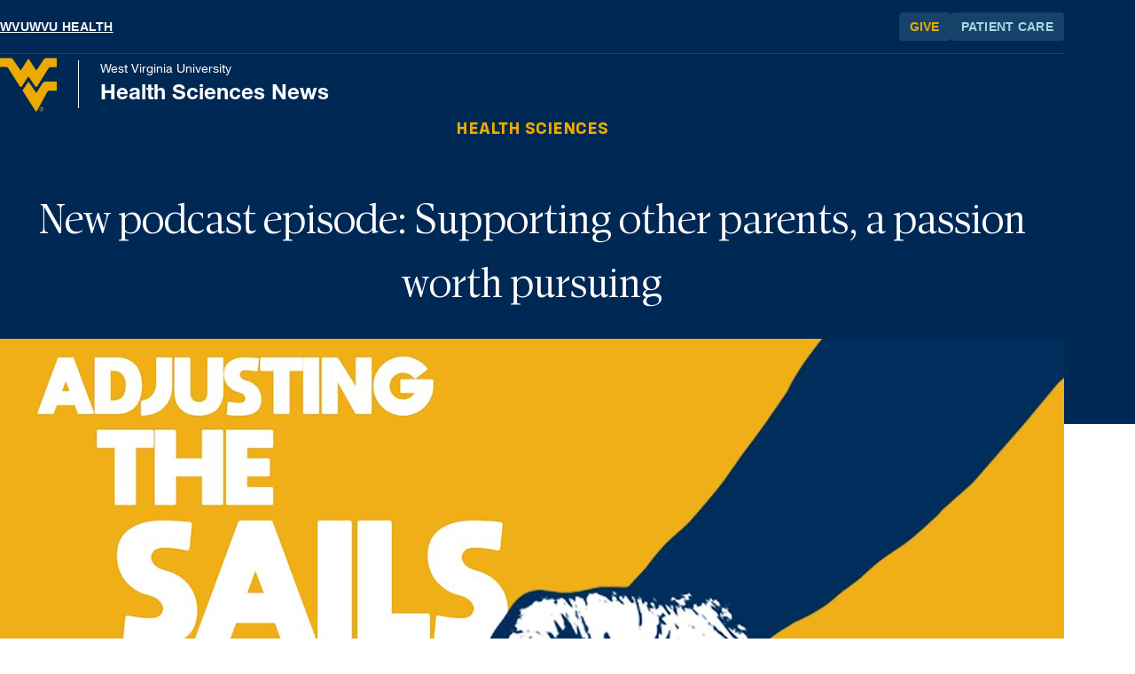

--- FILE ---
content_type: text/html; charset=utf-8
request_url: https://health.wvu.edu/news/story?headline=new-podcast-episode-supporting-other-parents-passion-worth-pursuing
body_size: 8067
content:

<!DOCTYPE html>

<html lang="en">

<head>

	<meta charset="UTF-8">
	<meta http-equiv="X-UA-Compatible" content="IE=Edge">
	<meta name="viewport" content="width=device-width, initial-scale=1.0">

	<meta name="pageID" content="5185">

	

	<link rel="icon" href="/favicons/wvu/favicon.ico" sizes="32x32">
	<link rel="icon" href="/favicons/wvu/icon.svg" sizes="any" type="image/svg+xml">
	<link rel="apple-touch-icon" href="/favicons/wvu/apple-touch-icon.png">


	

	
	
	
	<meta property="og:title" content="New podcast episode: Supporting other parents, a passion worth pursuing">
	<meta property="og:page_url" content="https://health.wvu.edu/news/story/?headline=new-podcast-episode-supporting-other-parents-passion-worth-pursuing">
	<meta property="og:site_name" content="Health Sciences News">
	<meta property="og:description" content="Information about the new episode of the Adjusting the Sails podcast featuring Whitney Price, founder of the UnPuzzled Parents Connect Support Group.">
	<meta property="og:type" content="website">
	<meta property="og:locale" content="en-US">

	<meta property="og:image" content="https://sole.hsc.wvu.edu/Apps/News/Files/85b452be-65cb-4a19-8aa0-7b584504c7c1/ATS-Episode18-News 1200.png">
		<meta property="og:image:width" content="1200">
		<meta property="og:image:height" content="675">




	<title>New podcast episode: Supporting other parents, a passion worth pursuing | News | West Virginia University</title>

	
	<link rel="stylesheet" href="https://fast.fonts.net/cssapi/36d8cd92-7cc7-499b-b169-0eed9d670283.css">
	<link rel="stylesheet" href="https://use.typekit.net/mvv3cfm.css">
	<link rel="stylesheet" href="https://cdn.hsc.wvu.edu/customdesigns/news/_common/styles/styles.css">

	


</head>

<body class="page-template--news-story page-id--5185">

	
	
<header class="wvu-masthead" role="banner">
	<a href="#content" class="wvu-masthead__skip-nav">Skip to main content</a>

		<div class="wvu-masthead__header wvu-masthead__header--global">
			<div class="layout-container">
				<div class="wvu-masthead__layout">
					<nav class="wvu-masthead__nav wvu-masthead__nav--university" aria-label="University">
						<ol class="wvu-masthead__nav-items">
							<li class="wvu-masthead__nav-item">
								<a href="https://www.wvu.edu/" class="wvu-masthead__nav-link">WVU</a>
							</li>

								<li class="wvu-masthead__nav-item">
									<a href="/" class="wvu-masthead__nav-link">WVU Health</a>
								</li>
						</ol>
					</nav>

					<nav class="wvu-masthead__nav wvu-masthead__nav--cta" aria-label="Related">
						<ul class="wvu-masthead__nav-items">
							<li class="wvu-masthead__nav-item">
								<a href="/give/" class="wvu-masthead__nav-link">Give</a>
							</li>
							<li class="wvu-masthead__nav-item wvu-masthead__nav-item--secondary">
								<a href="https://wvumedicine.org/" class="wvu-masthead__nav-link">Patient Care</a>
							</li>
						</ul>
					</nav>
				</div>
			</div>
		</div>

	<div class="wvu-masthead__header wvu-masthead__header--site">
		<div class="layout-container">
			<div class="wvu-masthead__layout">
					<div class="wvu-masthead__lockup">
						
	<a href="/news/" class="wvu-lockup">
		<svg xmlns="http://www.w3.org/2000/svg" viewBox="0 0 198.9 186.8" width="65" height="70" class="wvu-lockup__logo">
			<path d="M198.9 0h-35.3c-6.1 0-8.4 2.2-10.2 5l-26.2 38.8-25-38-.8-1.2s-.7-1.1-1.9-1.1-1.9 1.2-1.9 1.2l-.8 1.2-24.2 38L45.5 5c-1.8-2.8-4.1-5-10.2-5H0v31.7h19.6c4.1 0 6 .2 8.9 3.6l1.2 1.7 39.6 62s1.3 2 3.5 2c2.4 0 3.7-2 3.7-2l23.1-34.6 24 34.5s1.4 2 3.4 2.1c2.2 0 3.4-2 3.4-2l39-62 1.2-1.7c2-3.2 4.6-3.5 8.7-3.5h19.8V0Z" fill="#eaaa00" />
			<path d="m148.7 88.7-21.3 33.8-27.5-39.9-21.2 31.1 44.6 70c1.5 2.6 2.8 3 3.4 3 1.3 0 2.1-.7 3.6-3.1l35-63.9c3.1-5.5 8.3-5.5 8.3-5.5h25.3V82.6h-39.4c-7.2 0-10.8 6-10.8 6" fill="#eaaa00" />
			<path d="M153.2 179c0 4.1-3.2 7.4-7.4 7.4s-7.4-3.2-7.4-7.4 3.2-7.4 7.4-7.4 7.4 3.2 7.4 7.4m-13.6 0c0 3.5 2.6 6.3 6.2 6.3s6.2-2.8 6.2-6.3-2.6-6.3-6.2-6.3-6.2 2.8-6.2 6.3m4.6 4.2h-1v-8.5h3.3c1.9 0 2.8.8 2.8 2.4s-1 2.2-2.1 2.4l2.5 3.8h-1.2l-2.4-3.8h-1.8v3.8Zm1.4-4.7c1.3 0 2.6 0 2.6-1.5s-1-1.5-2-1.5h-1.9v2.9h1.4Z" fill="#eaaa00" />
		</svg>

		<span class="wvu-lockup__text">
			<span class="wvu-lockup__university">West Virginia University</span>

			<span class="wvu-lockup__unit">Health Sciences News</span>
		</span>
	</a>

					</div>

				<div class="wvu-masthead__controls">

				</div>
			</div>
		</div>
	</div>


	



</header>

	
	<main id="content">
		<article class="story h-entry hentry" itemscope itemtype="https://schema.org/NewsArticle">
			<header class="story__header">
				<div class="layout-container">
					<a href="/news/archive/?primaryCategory=HealthSciences" class="story__category p-category" itemprop="articleSection">Health Sciences</a>

					<h1 class="story__headline p-name entry-title" itemprop="headline">New podcast episode: Supporting other parents, a passion worth pursuing</h1>

					<dl class="story__meta">

						<div class="story__meta-item">
							<dt class="visually-hidden">Posted on</dt>
							<dd class="story__meta-value"><time datetime="2024-07-03T00:00:00" class="dt-published published" itemprop="datePublished">July 3, 2024</time></dd>
						</div>
					</dl>
				</div>
			</header>

			<div class="layout-container">
					<figure class="story__image-figure" itemscope itemtype="https://schema.org/ImageObject">
						<img src="https://sole.hsc.wvu.edu/Apps/News/Files/85b452be-65cb-4a19-8aa0-7b584504c7c1/ATS-Episode18-News 1200.png"
							srcset="https://sole.hsc.wvu.edu/Apps/News/story/new-podcast-episode-supporting-other-parents-passion-worth-pursuing/thumb/2000/large 2000w,
									https://sole.hsc.wvu.edu/Apps/News/story/new-podcast-episode-supporting-other-parents-passion-worth-pursuing/thumb/1200/large 1200w,
									https://sole.hsc.wvu.edu/Apps/News/story/new-podcast-episode-supporting-other-parents-passion-worth-pursuing/thumb/600/large 600w"
							sizes="80vw"
							alt=""
							class="story__image"
							width="1280" 
							height="720"
							loading="eager"
							itemprop="contentUrl">

						<meta itemprop="width" content="1280">
						<meta itemprop="height" content="720">
					</figure>
			</div>

			<div class="story__body" itemprop="articleBody">
				<div class="layout-container">
					<p>In this month&#39;s episode of the <a href="https://cedwvu.org/families/podcast-series-adjusting-the-sails/"><strong>Adjusting the Sails podcast</strong></a>, Whitney Price discusses how her experiences with her son&#39;s autism diagnosis led to her creating the <a href="https://www.facebook.com/groups/2493666407447927"><strong>UnPuzzled Parents Connect Support Group</strong></a>.&nbsp;The group&#39;s goal is to create connections and foster friendships among people who share similar experiences, while offering resources, training and guidance.</p>

<p>According to Whitney, when a child is diagnosed with a neurological difference, disability, or medical complexity, emotional support is the first thing a parent needs. &quot;The story you thought you were going to have is now being told in a completely different language,&quot; is how Whitney and her husband felt when their son, Connor, was diagnosed with autism spectrum disorder. Finding herself isolated, misunderstood&nbsp;and unsure about the future, she and her husband were desparate for a support network and resources for their son and their new life.&nbsp;</p>

<p>Listen in to hear about Whitney&#39;s journey and how through adversity she found a passion for helping others access services and for growing a support network for other parents navigating parenthood with a child with high support needs.&nbsp;</p>

<p>Adjusting the Sails&nbsp;is a podcast about the lives and specific challenges children with special healthcare needs and other disabilities face along with their families, caregivers and service providers, and how to manage those challenges. The podcast is a platform for all disability-related topics to be discussed and serves as a mediator between families and caregivers, allowing them to share their stories and experiences. Adjusting the Sails features guest speakers, panelists and a variety of program representatives and service providers to offer education and training to the listener.</p>

<p>This podcast is sponsored by the West Virginia Department of Health and Human Resources, Office of Maternal, Child, and Family Health/Children with Special Health Care Needs Program and the&nbsp;<strong><a href="https://cedwvu.org/families/">West Virginia Family 2 Family Health Information Center</a>&nbsp;</strong>and produced by the West Virginia University Center for Excellence in Disabilities.</p>

<p><a href="https://sites.libsyn.com/429900/supporting-other-parents-a-passion-worth-pursuing-whitney-price-founder-of-unpuzzled-parents-connect-support-group"><strong>Listen to the episode.</strong></a></p>

<p><a href="https://cedwvu.org/media/5126/episode18.docx"><strong>View the transcription.</strong></a></p>



					

<share-this class="share-this" id="share-this" data-share>
    <h2 class="share-this__heading">Share this story</h2>

    <div class="share-this__buttons" data-share-buttons>
        <button type="button" class="button share-this__button share-this__button--native" aria-hidden="true" hidden data-share-native>
                <svg viewBox="0 0 640 640" width="16" height="16" role="img" class="share-this__button-icon" aria-hidden="true" focusable="false">
                    <!--!Font Awesome Free v7.0.1 by @fontawesome - https://fontawesome.com License - https://fontawesome.com/license/free Copyright 2025 Fonticons, Inc.-->
                    <path d="M384.7 25c-15 6.2-24.7 20.7-24.7 37v100H220C98.5 162 0 260.5 0 382s101.9 204.8 125.2 217.6c3.1 1.7 6.6 2.4 10.1 2.4 13.6 0 24.6-11.1 24.6-24.6s-5.4-18-12.2-24.4C136 542 120 520 120 482.1c0-66.2 53.7-120 120-120h120v100c0 16.1 9.7 30.7 24.7 37s32.1 2.7 43.6-8.6l200-200c15.6-15.6 15.6-41 0-56.6l-200-200c-11.5-11.5-28.6-14.9-43.6-8.6v-.2Z" />
                </svg>

            <span class="share-this__button-label">Share<span class="visually-hidden"> via your browser</span></span>
        </button>

        <button type="button" class="button share-this__button share-this__button--copy-link" aria-labelledby="share-this__button-label--link" data-copy-text="https://health.wvu.edu/news/story/?headline=new-podcast-episode-supporting-other-parents-passion-worth-pursuing" data-copy-success="Link copied." data-copy-fail="Sorry, link couldn’t be copied." hidden aria-hidden="true">
                <svg width="16" height="16" viewBox="0 0 32 32" class="share-this__button-icon" role="img" aria-hidden="true" focusable="false">
                    <path d="M24.5-.031c-1.918.001-3.808.714-5.25 2.156l-3.906 3.906 2.125 2.125 3.906-3.906c1.716-1.716 4.546-1.721 6.375.031 1.779 1.704 1.737 4.499 0 6.344-.01.011-.021.02-.031.031l-6.969 6.969c-1.716 1.716-4.577 1.753-6.406 0l-2.094 2.156c2.971 2.847 7.741 2.853 10.625-.031l7-7c2.832-2.955 2.98-7.74-.031-10.625-1.486-1.424-3.426-2.157-5.344-2.156zm-10.094 10c-1.918.001-3.839.714-5.281 2.156l-7 7a1.5 1.5 0 0 0 0 .031c-2.832 2.955-2.98 7.74.031 10.625 2.971 2.847 7.71 2.853 10.594-.031l4-4-2.125-2.125-4 4c-1.716 1.716-4.546 1.753-6.375 0-1.789-1.715-1.737-4.53.031-6.375l6.969-7c1.716-1.716 4.577-1.721 6.406.031l2.094-2.156c-1.486-1.424-3.426-2.157-5.344-2.156z" />
                </svg>

            <span id="share-this__button-label--link" class="share-this__button-label">Copy link</span>
        </button>

        <a href="mailto:?subject=New%20podcast%20episode%3A%20Supporting%20other%20parents%2C%20a%20passion%20worth%20pursuing&body=View this story online: https%3A%2F%2Fhealth.wvu.edu%2Fnews%2Fstory%2F%3Fheadline%3Dnew-podcast-episode-supporting-other-parents-passion-worth-pursuing" class="button share-this__button share-this__button--email">
                <svg viewBox="0 0 640 640" width="16" height="16" class="share-this__button-icon" role="img" aria-hidden="true" focusable="false">
                    <!--!Font Awesome Free v7.0.1 by @fontawesome - https://fontawesome.com License - https://fontawesome.com/license/free Copyright 2025 Fonticons, Inc.-->
                    <path d="M60,80C26.9,80,0,106.9,0,140s8.9,36.6,24,48l260,195c21.4,16,50.6,16,72,0l260-195c15.1-11.4,24-29.1,24-48,0-33.1-26.9-60-60-60H60ZM0,245v235c0,44.1,35.9,80,80,80h480c44.1,0,80-35.9,80-80v-235l-248,186c-42.6,32-101.4,32-144,0L0,245Z" />
                </svg>

            <span id="share-this__button-label--email" class="share-this__button-label">Email link</span>
        </a>

        <a href="https://www.facebook.com/sharer.php?u=https%3A%2F%2Fhealth.wvu.edu%2Fnews%2Fstory%2F%3Fheadline%3Dnew-podcast-episode-supporting-other-parents-passion-worth-pursuing&t=New%20podcast%20episode%3A%20Supporting%20other%20parents%2C%20a%20passion%20worth%20pursuing" class="button share-this__button share-this__button--facebook" target="_blank">
                <svg width="16" height="16" viewBox="0 0 30 30" class="share-this__button-icon" role="img" aria-hidden="true" focusable="false">
                    <path d="M30 15.091C30 6.756 23.285 0 15 0S0 6.756 0 15.091C0 22.625 5.484 28.868 12.656 30V19.454H8.848V15.09h3.808v-3.324c0-3.782 2.239-5.872 5.666-5.872 1.64 0 3.358.295 3.358.295v3.714h-1.893c-1.863 0-2.443 1.164-2.443 2.358v2.83h4.16l-.665 4.362h-3.495V30C24.516 28.868 30 22.625 30 15.091z" fill="currentColor"></path>
                </svg>

            <span id="share-this__button-label--facebook" class="share-this__button-label">Share on Facebook</span>
        </a>
    </div>

    <div class="share-this__copy-status" role="status" data-copy-status></div>
</share-this>
				</div>
			</div>
		</article>

			<div class="layout-container">
				<div class="news-collection">
					<div class="news-list news-list--trio">
						<h2 class="news-list__heading">Related Stories</h2>

							<div class="news-list__item">
								

<article class="news-story-stub h-entry hentry" itemscope itemtype="https://schema.org/NewsArticle">

	<div class="news-story-stub__body">

		<h3 class="news-story-stub__headline p-name entry-title" itemprop="headline"><a href="https://wvuf.org/news-and-publications/news/2026/01/26/wvu-school-of-nursing-alum-supports-the-next-generation-of-out-of-state-nursing-students-with-planned-gift?utm_source=cision-digest&utm_medium=email&utm_campaign=general&utm_id=strat-comm&utm_content=gen1856" class="news-story-stub__headline-link u-url url" itemprop="url">WVU School of Nursing alum supports the next generation of out-of-state nursing students with planned gift</a></h3>

		<div class="news-story-stub__meta">
			<time datetime="2026-01-26T00:00:00" class="news-story-stub__date dt-published published" itemprop="datePublished">January 26, 2026</time>
		</div>
	</div>
</article>
							</div>
							<div class="news-list__item">
								

<article class="news-story-stub h-entry hentry" itemscope itemtype="https://schema.org/NewsArticle">

	<div class="news-story-stub__body">

		<h3 class="news-story-stub__headline p-name entry-title" itemprop="headline"><a href="/news/story/?headline=wvu-rockefeller-neuroscience-institute-to-host-dr-gerald-chan-cognito-therapeutics-for-signature-key" class="news-story-stub__headline-link u-url url" itemprop="url">WVU Rockefeller Neuroscience Institute to host Dr. Gerald Chan, Cognito Therapeutics for signature keynote, panel Feb. 2</a></h3>

		<div class="news-story-stub__meta">
			<time datetime="2026-01-26T00:00:00" class="news-story-stub__date dt-published published" itemprop="datePublished">January 26, 2026</time>
		</div>
	</div>
</article>
							</div>
							<div class="news-list__item">
								

<article class="news-story-stub h-entry hentry" itemscope itemtype="https://schema.org/NewsArticle">

	<div class="news-story-stub__body">

		<h3 class="news-story-stub__headline p-name entry-title" itemprop="headline"><a href="https://wvutoday.wvu.edu/stories/2026/01/26/in-service-to-state-wvu-wvu-health-system-pump-more-than-14b-into-west-virginia-economy-landmark-study-finds" class="news-story-stub__headline-link u-url url" itemprop="url">In service to state, WVU, WVU Health System pump more than $14B into West Virginia economy, landmark study finds</a></h3>

		<div class="news-story-stub__meta">
			<time datetime="2026-01-26T00:00:00" class="news-story-stub__date dt-published published" itemprop="datePublished">January 26, 2026</time>
		</div>
	</div>
</article>
							</div>
					</div>
				</div>
			</div>
	</main>


	
    <footer class="wvu-footer" role="contentinfo">
        <div class="layout-container">
            <div class="wvu-footer__layout">
                <nav class="wvu-footer-nav wvu-footer-nav--primary" aria-label="University Footer">
                    <ul class="wvu-footer-nav__items">
                        <li class="wvu-footer-nav__item">
                            <a href="https://about.wvu.edu/wvu-facts" class="wvu-footer-nav__link">Accreditations</a>
                        </li>
                        <li class="wvu-footer-nav__item">
                            <a href="https://webstandards.wvu.edu/" class="wvu-footer-nav__link">Web Standards</a>
                        </li>
                    </ul>
                </nav>

                <nav class="wvu-footer-nav wvu-footer-nav--secondary" aria-label="Resources">
                    <ul class="wvu-footer-nav__items">
                        <li class="wvu-footer-nav__item">
                            <a href="https://portal.wvu.edu/" class="wvu-footer-nav__link">WVU Portal</a>
                        </li>
                        <li class="wvu-footer-nav__item">
                            <a href="https://careerservices.wvu.edu/resources/handshake/" class="wvu-footer-nav__link">Handshake</a>
                        </li>
                        <li class="wvu-footer-nav__item">
                            <a href="https://alert.wvu.edu/" class="wvu-footer-nav__link">WVU Alert</a>
                        </li>
                        <li class="wvu-footer-nav__item">
                            <a href="https://wvutoday.wvu.edu" class="wvu-footer-nav__link">WVU Today</a>
                        </li>
                    </ul>
                </nav>

                <nav class="wvu-footer-nav wvu-footer-nav--social" aria-label="WVU Social Media">
                    <ul class="wvu-footer-nav__items">
                        <li class="wvu-footer-nav__item">
                            <a href="https://www.facebook.com/wvumountaineers" class="wvu-footer-nav__link wvu-footer-nav__button wvu-footer-nav__button--facebook" aria-label="Follow WVU on Facebook">
                                <svg xmlns="http://www.w3.org/2000/svg" width="40" height="40" viewBox="0 0 16 16" class="wvu-footer-nav__button-icon"><path d="M11.11,10.31L11.47,8H9.25V6.5a1.16,1.16,0,0,1,1.3-1.25h1v-2a12.3,12.3,0,0,0-1.79-.16,2.82,2.82,0,0,0-3,3.11V8h-2v2.31h2V15.9a8.08,8.08,0,0,0,2.5,0V10.31h1.86Z" fill="#fff" /></svg>
                            </a>
                        </li>
                        <li class="wvu-footer-nav__item">
                            <a href="https://www.twitter.com/WestVirginiaU" class="wvu-footer-nav__link wvu-footer-nav__button wvu-footer-nav__button--twitter" aria-label="Follow WVU on Twitter">
                                <svg xmlns="http://www.w3.org/2000/svg" width="22" height="22" viewBox="0 0 16 16" class="wvu-footer-nav__button-icon">
                                    <path d="M11.063 0c-1.813 0-3.281 1.469-3.281 3.281 0 .257.038.51.094.75-2.728-.137-5.131-1.451-6.75-3.438-.282.485-.469 1.055-.469 1.656 0 1.139.588 2.13 1.469 2.719-.538-.017-1.026-.16-1.469-.406v.063c0 1.59 1.123 2.918 2.625 3.219-.276.075-.576.094-.875.094-.212 0-.425-.024-.625-.063.418 1.304 1.657 2.254 3.094 2.281-1.124.88-2.556 1.406-4.094 1.406-.265 0-.524-.001-.781-.031 1.453.931 3.177 1.469 5.031 1.469 6.038 0 9.344-5.007 9.344-9.344 0-.143.006-.265 0-.406.641-.463 1.185-1.061 1.625-1.719-.588.261-1.211.452-1.875.531.677-.407 1.193-1.046 1.438-1.813-.634.376-1.346.634-2.094.781-.599-.637-1.462-1.031-2.406-1.031z" transform="translate(0 2)" />
                                </svg>
                            </a>
                        </li>
                        <li class="wvu-footer-nav__item">
                            <a href="https://www.youtube.com/user/westvirginiau" class="wvu-footer-nav__link wvu-footer-nav__button wvu-footer-nav__button--youtube" aria-label="Follow WVU on YouTube">
                                <svg xmlns="http://www.w3.org/2000/svg" width="22" height="22" viewBox="0 0 126 88.64" class="wvu-footer-nav__button-icon">
                                    <path class="iconic-the-sharpness" d="M51,44.94l29.84,20L85,62.71Z" transform="translate(-1 -19.69)" opacity="0.12" style="isolation: isolate;" />
                                    <g class="iconic-lozenge">
                                        <path d="M125.74,38.81s-1.23-8.68-5-12.51c-4.79-5-10.16-5-12.62-5.34C90.48,19.69,64,19.69,64,19.69h0s-26.45,0-44.08,1.27c-2.46.29-7.83,0.32-12.62,5.34-3.78,3.82-5,12.51-5,12.51A190.55,190.55,0,0,0,1,59.2v9.56a190.55,190.55,0,0,0,1.26,20.4s1.23,8.68,5,12.51c4.79,5,11.09,4.86,13.89,5.39,10.08,1,42.84,1.27,42.84,1.27s26.48,0,44.11-1.31c2.46-.29,7.83-0.32,12.62-5.34,3.78-3.82,5-12.51,5-12.51A190.83,190.83,0,0,0,127,68.76V59.2A190.83,190.83,0,0,0,125.74,38.81ZM51,80.35V44.94L85,62.71Z" transform="translate(-1 -19.69)" />
                                    </g>
                                </svg>
                            </a>
                        </li>
                    </ul>
                </nav>

                <p class="wvu-footer__copyright">&copy; 2026 <a href="https://www.wvu.edu/">West Virginia University</a>.</p>
            </div>
        </div>
    </footer>




	<script src="https://cdn.hsc.wvu.edu/customdesigns/shared/scripts/custom-elements.js" type="module"></script>

	
	


</body>
</html>

--- FILE ---
content_type: text/css
request_url: https://cdn.hsc.wvu.edu/customdesigns/news/_common/styles/styles.css
body_size: 76110
content:
/*! normalize.css v3.0.3 | MIT License | github.com/necolas/normalize.css */
/**
 * 1. Set default font family to sans-serif.
 * 2. Prevent iOS and IE text size adjust after device orientation change,
 *    without disabling user zoom.
 */
html {
  font-family: sans-serif; /* 1 */
  -ms-text-size-adjust: 100%; /* 2 */
  -webkit-text-size-adjust: 100%; /* 2 */
}

/**
 * Remove default margin.
 */
body {
  margin: 0;
}

/* HTML5 display definitions
   ========================================================================== */
/**
 * Correct `block` display not defined for any HTML5 element in IE 8/9.
 * Correct `block` display not defined for `details` or `summary` in IE 10/11
 * and Firefox.
 * Correct `block` display not defined for `main` in IE 11.
 */
article,
aside,
details,
figcaption,
figure,
footer,
header,
hgroup,
main,
menu,
nav,
section,
summary {
  display: block;
}

/**
 * 1. Correct `inline-block` display not defined in IE 8/9.
 * 2. Normalize vertical alignment of `progress` in Chrome, Firefox, and Opera.
 */
audio,
canvas,
progress,
video {
  display: inline-block; /* 1 */
  vertical-align: baseline; /* 2 */
}

/**
 * Prevent modern browsers from displaying `audio` without controls.
 * Remove excess height in iOS 5 devices.
 */
audio:not([controls]) {
  display: none;
  height: 0;
}

/**
 * Address `[hidden]` styling not present in IE 8/9/10.
 * Hide the `template` element in IE 8/9/10/11, Safari, and Firefox < 22.
 */
[hidden],
template {
  display: none;
}

/* Links
   ========================================================================== */
/**
 * Remove the gray background color from active links in IE 10.
 */
a {
  background-color: transparent;
}

/**
 * Improve readability of focused elements when they are also in an
 * active/hover state.
 */
a:active,
a:hover {
  outline: 0;
}

/* Text-level semantics
   ========================================================================== */
/**
 * Address styling not present in IE 8/9/10/11, Safari, and Chrome.
 */
abbr[title] {
  border-bottom: 1px dotted;
}

/**
 * Address style set to `bolder` in Firefox 4+, Safari, and Chrome.
 */
b,
strong {
  font-weight: bold;
}

/**
 * Address styling not present in Safari and Chrome.
 */
dfn {
  font-style: italic;
}

/**
 * Address variable `h1` font-size and margin within `section` and `article`
 * contexts in Firefox 4+, Safari, and Chrome.
 */
h1 {
  font-size: 2em;
  margin: 0.67em 0;
}

/**
 * Address styling not present in IE 8/9.
 */
mark {
  background: #ff0;
  color: #000;
}

/**
 * Address inconsistent and variable font size in all browsers.
 */
small {
  font-size: 80%;
}

/**
 * Prevent `sub` and `sup` affecting `line-height` in all browsers.
 */
sub,
sup {
  font-size: 75%;
  line-height: 0;
  position: relative;
  vertical-align: baseline;
}

sup {
  top: -0.5em;
}

sub {
  bottom: -0.25em;
}

/* Embedded content
   ========================================================================== */
/**
 * Remove border when inside `a` element in IE 8/9/10.
 */
img {
  border: 0;
}

/**
 * Correct overflow not hidden in IE 9/10/11.
 */
svg:not(:root) {
  overflow: hidden;
}

/* Grouping content
   ========================================================================== */
/**
 * Address margin not present in IE 8/9 and Safari.
 */
figure {
  margin: 1em 40px;
}

/**
 * Address differences between Firefox and other browsers.
 */
hr {
  box-sizing: content-box;
  height: 0;
}

/**
 * Contain overflow in all browsers.
 */
pre {
  overflow: auto;
}

/**
 * Address odd `em`-unit font size rendering in all browsers.
 */
code,
kbd,
pre,
samp {
  font-family: monospace, monospace;
  font-size: 1em;
}

/* Forms
   ========================================================================== */
/**
 * Known limitation: by default, Chrome and Safari on OS X allow very limited
 * styling of `select`, unless a `border` property is set.
 */
/**
 * 1. Correct color not being inherited.
 *    Known issue: affects color of disabled elements.
 * 2. Correct font properties not being inherited.
 * 3. Address margins set differently in Firefox 4+, Safari, and Chrome.
 */
button,
input,
optgroup,
select,
textarea {
  color: inherit; /* 1 */
  font: inherit; /* 2 */
  margin: 0; /* 3 */
}

/**
 * Address `overflow` set to `hidden` in IE 8/9/10/11.
 */
button {
  overflow: visible;
}

/**
 * Address inconsistent `text-transform` inheritance for `button` and `select`.
 * All other form control elements do not inherit `text-transform` values.
 * Correct `button` style inheritance in Firefox, IE 8/9/10/11, and Opera.
 * Correct `select` style inheritance in Firefox.
 */
button,
select {
  text-transform: none;
}

/**
 * 1. Avoid the WebKit bug in Android 4.0.* where (2) destroys native `audio`
 *    and `video` controls.
 * 2. Correct inability to style clickable `input` types in iOS.
 * 3. Improve usability and consistency of cursor style between image-type
 *    `input` and others.
 */
button,
html input[type=button],
input[type=reset],
input[type=submit] {
  -webkit-appearance: button; /* 2 */
  cursor: pointer; /* 3 */
}

/**
 * Re-set default cursor for disabled elements.
 */
button[disabled],
html input[disabled] {
  cursor: default;
}

/**
 * Remove inner padding and border in Firefox 4+.
 */
button::-moz-focus-inner,
input::-moz-focus-inner {
  border: 0;
  padding: 0;
}

/**
 * Address Firefox 4+ setting `line-height` on `input` using `!important` in
 * the UA stylesheet.
 */
input {
  line-height: normal;
}

/**
 * It's recommended that you don't attempt to style these elements.
 * Firefox's implementation doesn't respect box-sizing, padding, or width.
 *
 * 1. Address box sizing set to `content-box` in IE 8/9/10.
 * 2. Remove excess padding in IE 8/9/10.
 */
input[type=checkbox],
input[type=radio] {
  box-sizing: border-box; /* 1 */
  padding: 0; /* 2 */
}

/**
 * Fix the cursor style for Chrome's increment/decrement buttons. For certain
 * `font-size` values of the `input`, it causes the cursor style of the
 * decrement button to change from `default` to `text`.
 */
input[type=number]::-webkit-inner-spin-button,
input[type=number]::-webkit-outer-spin-button {
  height: auto;
}

/**
 * 1. Address `appearance` set to `searchfield` in Safari and Chrome.
 * 2. Address `box-sizing` set to `border-box` in Safari and Chrome.
 */
input[type=search] {
  -webkit-appearance: textfield; /* 1 */
  box-sizing: content-box; /* 2 */
}

/**
 * Remove inner padding and search cancel button in Safari and Chrome on OS X.
 * Safari (but not Chrome) clips the cancel button when the search input has
 * padding (and `textfield` appearance).
 */
input[type=search]::-webkit-search-cancel-button,
input[type=search]::-webkit-search-decoration {
  -webkit-appearance: none;
}

/**
 * Define consistent border, margin, and padding.
 */
fieldset {
  border: 1px solid #c0c0c0;
  margin: 0 2px;
  padding: 0.35em 0.625em 0.75em;
}

/**
 * 1. Correct `color` not being inherited in IE 8/9/10/11.
 * 2. Remove padding so people aren't caught out if they zero out fieldsets.
 */
legend {
  border: 0; /* 1 */
  padding: 0; /* 2 */
}

/**
 * Remove default vertical scrollbar in IE 8/9/10/11.
 */
textarea {
  overflow: auto;
}

/**
 * Don't inherit the `font-weight` (applied by a rule above).
 * NOTE: the default cannot safely be changed in Chrome and Safari on OS X.
 */
optgroup {
  font-weight: bold;
}

/* Tables
   ========================================================================== */
/**
 * Remove most spacing between table cells.
 */
table {
  border-collapse: collapse;
  border-spacing: 0;
}

td,
th {
  padding: 0;
}

html {
  scroll-behavior: smooth;
}

*, *:before, *:after {
  box-sizing: border-box;
}

body {
  font-size: 100%;
}

button {
  appearance: none;
}

:root {
  --wvu-blue: #002855;
  --wvu-gold: #EAAA00;
  --wvu-blue-rgb: 0 40 85;
  --wvu-gold-rgb: 234 170 0;
  --wvu-accent--blue-dark: #1C2B39;
  --wvu-accent--blue-light: #9DDAE6;
  --wvu-accent--blue: #0062A3;
  --wvu-accent--yellow: #FFE539;
  --wvu-accent--old-gold: #7F6310;
  --wvu-accent--sunset: #F58672;
  --wvu-accent--blue-dark-rgb: 28 43 57;
  --wvu-accent--blue-light-rgb: 157 218 230;
  --wvu-accent--blue-rgb: 0 98 163;
  --wvu-accent--yellow-rgb: 255 229 57;
  --wvu-accent--old-gold-rgb: 127 99 16;
  --wvu-accent--sunset-rgb: 245 134 114;
  --wvu-neutral--off-white: #F7F7F7;
  --wvu-neutral--warm-gray-light: #BEB7B3;
  --wvu-neutral--warm-gray-dark: #554741;
  --wvu-neutral--warm-gray-medium: #988E8B;
  --wvu-neutral--cream: #F2E6C2;
  --wvu-neutral--tan: #B9AC77;
  --wvu-neutral--off-white-rgb: 247 247 247;
  --wvu-neutral--warm-gray-light-rgb: 190 183 179;
  --wvu-neutral--warm-gray-dark-rgb: 85 71 65;
  --wvu-neutral--warm-gray-medium-rgb: 152 142 139;
  --wvu-neutral--cream-rgb: 242 230 194;
  --wvu-neutral--tan-rgb: 185 172 119;
  --wvu-secondary--star-city-blue: #9DDAE6;
  --wvu-secondary--safety-blue: #0062A3;
  --wvu-secondary--canary: #F7DD63;
  --wvu-secondary--sunset: #F58672;
  --wvu-secondary--woodburn: #8d4638;
  --wvu-secondary--hemlock: #6A724F;
  --wvu-secondary--wild-flour: #F2E6C2;
  --wvu-secondary--buckskin: #B3A169;
  --wvu-secondary--old-gold: #7F6310;
  --wvu-secondary--star-city-blue-rgb: 157 218 230;
  --wvu-secondary--safety-blue-rgb: 0 98 163;
  --wvu-secondary--canary-rgb: 247 221 99;
  --wvu-secondary--sunset-rgb: 245 134 114;
  --wvu-secondary--woodburn-rgb: 141 70 56;
  --wvu-secondary--hemlock-rgb: 106 114 79;
  --wvu-secondary--wild-flour-rgb: 242 230 194;
  --wvu-secondary--buckskin-rgb: 179 161 105;
  --wvu-secondary--old-gold-rgb: 127 99 16;
  --wvu-neutral--rattler-gray: #554741;
  --wvu-neutral--not-quite-white: #F7F7F7;
  --wvu-neutral--coopers-gray: #BEB7B3;
  --wvu-neutral--seneca-gray: #F58672;
  --wvu-neutral--coal: #181f23;
  --wvu-neutral--rattler-gray-rgb: 85 71 65;
  --wvu-neutral--not-quite-white-rgb: 247 247 247;
  --wvu-neutral--coopers-gray-rgb: 190 183 179;
  --wvu-neutral--seneca-gray-rgb: 245 134 114;
  --wvu-neutral--coal-rgb: 24 31 35;
  --wvu-legacy-accent--dark-blue: #0033A0;
  --wvu-legacy-accent--blue: #005EB8;
  --wvu-legacy-accent--light-blue: #9BD3DD;
  --wvu-legacy-accent--brown: #4B3D2A;
  --wvu-legacy-accent--mustard: #8F701E;
  --wvu-legacy-accent--orange: #ED8B00;
  --wvu-legacy-accent--dark-green: #0D5257;
  --wvu-legacy-accent--green: #657A68;
  --wvu-legacy-accent--light-green: #9ABEAA;
  --wvu-legacy-accent--red: #BE3A34;
  --wvu-legacy-accent--burnt-orange: #CD4C08;
  --wvu-legacy-accent--yellow: #FDDA24;
  --wvu-legacy-accent--dark-blue-rgb: 0 51 160;
  --wvu-legacy-accent--blue-rgb: 0 94 184;
  --wvu-legacy-accent--light-blue-rgb: 155 211 221;
  --wvu-legacy-accent--brown-rgb: 75 61 42;
  --wvu-legacy-accent--mustard-rgb: 143 112 30;
  --wvu-legacy-accent--orange-rgb: 237 139 0;
  --wvu-legacy-accent--dark-green-rgb: 13 82 87;
  --wvu-legacy-accent--green-rgb: 101 122 104;
  --wvu-legacy-accent--light-green-rgb: 154 190 170;
  --wvu-legacy-accent--red-rgb: 190 58 52;
  --wvu-legacy-accent--burnt-orange-rgb: 205 76 8;
  --wvu-legacy-accent--yellow-rgb: 253 218 36;
  --wvu-legacy-neutral--black: #2C2A29;
  --wvu-legacy-neutral--dark-gray: #333F48;
  --wvu-legacy-neutral--light-gray: #A2AAAD;
  --wvu-legacy-neutral--dark-brown: #6E6259;
  --wvu-legacy-neutral--brown: #7C736A;
  --wvu-legacy-neutral--light-brown: #BFB8AF;
  --wvu-legacy-neutral--black-rgb: 44 42 41;
  --wvu-legacy-neutral--dark-gray-rgb: 51 63 72;
  --wvu-legacy-neutral--light-gray-rgb: 162 170 173;
  --wvu-legacy-neutral--dark-brown-rgb: 110 98 89;
  --wvu-legacy-neutral--brown-rgb: 124 115 106;
  --wvu-legacy-neutral--light-brown-rgb: 191 184 175;
  --facebook: #0866FF;
  --twitter: #55acee;
  --linkedin: #0A66C2;
  --youtube: #ff0000;
  --instagram: #ff0069;
  --snapchat: #fffc00;
  --rss: #FA9B39;
  --system-sans: Helvetica, Helvetica LT Std, Helvetica CY, Arial, Lucida Grande, sans-serif;
  --helvetica-neue--light: HelveticaNeueW01-45Ligh, Helvetica Neue, Helvetica, Helvetica LT Std, Helvetica CY, Arial, Lucida Grande, sans-serif;
  --helvetica-neue--roman: HelveticaNeueW01-55Roma, Helvetica Neue, Helvetica, Helvetica LT Std, Helvetica CY, Arial, Lucida Grande, sans-serif;
  --helvetica-neue--bold: Helvetica Neue LT W01_75 Bold, Helvetica Neue, Helvetica, Helvetica LT Std, Helvetica CY, Arial, Lucida Grande, sans-serif;
  --helvetica-neue--black-condensed: HelveticaNeueW01-97Blac, HelveticaNeue-CondensedBlack, Impact, Arial Bold, Helvetica, Arial, sans-serif;
  --iowan-old-style--roman: IowanOldStyleW01-Roman, Times New Roman, Times, serif;
  --iowan-old-style--italic: IowanOldStyleW01-Italic1120392, Times New Roman, Times, serif;
  --iowan-old-style--black: IowanOldStyleW01-Black, Times New Roman, Times, serif;
  --iowan-old-style--black-italic: IowanOldStyleW01-BlackI, Times New Roman, Times, serif;
  --config-variable: "config-variable", var(--system-sans);
  --antonia-variable: "antonia-variable", sans-serif;
  --sans-serif: var(--config-variable);
  --hs-font-italic: "slnt" 9;
  --hs-font-condensed: "slnt" 0, "wdth" 50;
  --hs-font-condensed-italic: "slnt" 9, "wdth" 50;
  --hs-link-color: var(--wvu-accent--blue);
  --hs-border-color: color-mix(in srgb, var(--wvu-accent--blue-dark) 12%, white);
  --hs-border-color-strong: color-mix(in srgb, var(--wvu-accent--blue-dark) 30%, white);
  --hs-button-box-shadow:
  	0px 2px 4px -2px rgb(var(--wvu-accent--blue-dark-rgb) / 0.25),
  	0px 4px 8px -4px rgb(0 0 0 / 0.15);
  --hs-card-box-shadow:
  	0px 6px 12px -6px rgb(var(--wvu-accent--blue-dark-rgb) / 0.15),
  	0px 12px 24px -12px rgb(0 0 0 / 0.1);
  interpolate-size: allow-keywords;
}

:root {
  --hs-body-color: color-mix(in oklch, var(--wvu-accent--blue-dark) 80%, white);
  --hs-heading-color: var(--wvu-blue);
}

body {
  width: 100%;
  background-color: var(--hs-body-bg-color);
  color: var(--hs-body-color);
  font-family: var(--hs-body-font-family, var(--sans-serif));
  font-variation-settings: "slnt" 0;
}

body {
  width: 100%;
  overflow-x: clip;
}

a {
  color: var(--hs-link-color, var(--wvu-accent--blue));
  transition-property: background-color, color;
  transition-duration: 0.25s;
}
a:hover, a:focus {
  color: var(--hs-link-hover-color, color-mix(in oklch, var(--hs-link-color) 90%, black));
}

a:focus-visible,
button:focus-visible,
input:focus-visible {
  outline: 2px dashed var(--hs-link-outline-color, var(--wvu-legacy-accent--red));
  outline-offset: 4px;
}

h1, h2, h3, h4, h5 {
  margin-block: 1.5em 0.5em;
  color: var(--hs-heading-color, inherit);
}

h1 {
  font-size: 3rem;
  line-height: 1.2;
}

h2 {
  font-size: 2.25rem;
  line-height: 1.2;
}

h3 {
  font-size: 1.5rem;
  line-height: 1.3;
}

h4 {
  font-size: 1.25rem;
  line-height: 1.5;
}

p {
  line-height: 1.5;
}

ul:not([class]),
ol:not([class]) {
  line-height: 1.5;
}

ul:not([class]) li + li,
ol:not([class]) li + li {
  margin-block-start: 0.5em;
}

ul:not([class]) li > p,
ol:not([class]) li > p {
  margin-block: 0;
}

hr {
  margin: var(--hs-hr-margin-y, 1.5em) 0;
  border: 0;
  border-top: var(--hs-hr-border-width, 1px) solid var(--hs-hr-border-color, var(--hs-border-color));
}

figure {
  margin: 0;
}

img {
  display: block;
  height: auto;
  max-width: 100%;
}

/*// Layout and Utilities*/
.layout-container, .wvu-menu-overlay__panels {
  width: min(var(--layout-max-width, 75rem), 100% - var(--layout-gutter, 1rem) * 2);
  margin-inline: auto;
}

.column-layout {
  display: grid;
  gap: var(--column-layout-gap, 0);
}
.column-layout--60-40 {
  grid-template-columns: [full-start col-1-start] 3fr [col-1-end col-2-start] 2fr [col-2-end full-end];
}
.column-layout--40-60 {
  grid-template-columns: [full-start col-1-start] 2fr [col-1-end col-2-start] 3fr [col-2-end full-end];
}
.column-layout--2-col {
  grid-template-columns: [full-start col-1-start] 1fr [col-1-end col-2-start] 1fr [col-2-end full-end];
}
.column-layout--3-col {
  grid-template-columns: [full-start col-1-start] 1fr [col-1-end col-2-start] 1fr [col-2-end col-3-start] 1fr [col-3-end full-end];
}
.column-layout--4-col {
  grid-template-columns: [full-start col-1-start] 1fr [col-1-end col-2-start] 1fr [col-2-end col-3-start] 1fr [col-3-end col-4-start] 1fr [col-4-end full-end];
}

.visually-hidden {
  position: absolute;
  clip: rect(1px, 1px, 1px, 1px);
  padding: 0;
  border: 0;
  height: 1px;
  width: 1px;
  overflow: hidden;
  white-space: nowrap;
}

/*// Foundations*/
.button {
  display: inline-flex;
  gap: var(--button-gap, 0.75rem);
  align-items: center;
  justify-content: center;
  padding-block: var(--button-padding-y, 0.5rem);
  padding-inline: var(--button-padding-x, 1rem);
  border-radius: var(--button-border-radius, 0.25rem);
  background-color: var(--button-bg-color, var(--hs-link-color));
  border-width: var(--button-border-width, 0);
  border-style: solid;
  border-color: var(--button-border-color);
  box-shadow: var(--button-box-shadow, var(--hs-button-box-shadow));
  color: var(--button-color, var(--wvu-neutral--off-white));
  font-family: var(--button-font-family, var(--sans-serif));
  font-size: var(--button-font-size, 1rem);
  font-weight: var(--button-font-weight, 600);
  line-height: var(--button-line-height, 1.4);
  text-decoration: none;
  transition-property: background-color, border-color, color;
  transition-duration: 0.25s;
}
.button:hover, .button:focus {
  background-color: var(--button-hover-bg-color, color-mix(in srgb, var(--button-bg-color, var(--hs-link-color)), black 12%));
  border-color: var(--button-hover-border-color, var(--button-border-color));
  color: var(--button-hover-color, var(--wvu-neutral--off-white));
}

.button[disabled] {
  --button-bg-color: var(--button-disabled-bg-color, var(--wvu-neutral--cream));
  --button-hover-bg-color: var(--button-bg-color);
  --button-border-width: var(--button-disabled-border-width, 0);
  --button-border-color: var(--button-disabled-border-color, var(--button-bg-color));
  --button-color: var(--button-disabled-color, var(--wvu-neutral--warm-gray-light));
  --button-hover-color: var(--button-color);
}

.button {
  --button-border-width: 1px;
  --button-border-color: var(--wvu-accent--blue);
  --button-box-shadow:
  0px 2px 4px -2px rgb(var(--wvu-accent--blue-dark-rgb) / 0.35),
  0px 4px 8px -4px rgb(0 0 0 / 0.2);
  --button-hover-bg-color: var(--wvu-blue);
  --button-hover-border-color: var(--wvu-blue);
  background-image: linear-gradient(rgb(var(--wvu-neutral--off-white-rgb)/0.15), rgb(var(--wvu-neutral--off-white-rgb)/0));
  font-variation-settings: "slnt" 0, "wdth" 100, "wght" 500;
  letter-spacing: 0.02em;
  text-shadow: 0 1px 0 var(--wvu-blue);
}
.button:hover {
  text-shadow: 0 1px 0 var(--wvu-accent--blue-dark);
}
.button[disabled] {
  --button-box-shadow: none;
  background-image: none;
}
.button__icon {
  fill: currentColor;
}

.card {
  position: relative;
  display: flex;
  flex-direction: column;
  border-radius: var(--card-border-radius, 0.375rem);
  background-color: var(--card-bg-color, white);
  border: var(--card-border-width, 0) solid var(--card-border-color, var(--hs-border-color));
  box-shadow: var(--card-box-shadow, var(--hs-card-box-shadow));
  color: var(--card-text-color, inherit);
  font-family: var(--card-font-family, var(--sans-serif));
  font-size: var(--card-font-size, 1rem);
}
.card__image {
  width: 100%;
}
.card__image:first-child {
  border-top-right-radius: var(--card-border-radius, 0.5rem);
  border-top-left-radius: var(--card-border-radius, 0.5rem);
}
.card__body {
  flex-grow: 1;
  padding-block: var(--card-padding-y, var(--card-padding, 1.5rem));
  padding-inline: var(--card-padding-x, var(--card-padding, 1.5rem));
}
.card__title {
  margin-block-start: 0;
  color: var(--card-title-color, inherit);
  font-size: var(--card-title-font-size, 1.5rem);
}
.card__text:last-child {
  margin-block-end: 0;
}

.form {
  font-family: var(--form-font-family, var(--sans-serif));
  font-size: var(--form-font-size, 1rem);
}
.form__heading {
  margin-block: 0 0.5rem;
  font-size: 1.5rem;
}
.form__group {
  padding-block: var(--form-group-padding-y, 1.5rem);
  padding-inline: var(--form-group-padding-x, 1.5rem);
  border-radius: var(--form-group-border-radius, 0.25rem);
  background-color: var(--form-group-bg-color, transparent);
  border-width: var(--form-group-border-width, 1px);
  border-style: solid;
  border-color: var(--form-group-border-color, var(--hs-border-color));
}
.form__group + .form__group {
  margin-top: 1.5rem;
}
.form__label {
  display: block;
  flex: 100%;
  margin-block-end: 0.5rem;
  font-weight: bold;
}
.form__label:has(+ .form__check) {
  margin-block-end: 1rem;
}
.form__label-icon {
  width: 1.5rem;
  height: 1.5rem;
  fill: var(--form-label-icon-color, currentColor);
}
.form__text {
  margin-block-start: 0;
}
.form__input-group {
  display: flex;
  gap: var(--form-input-group-gap, 0.75rem);
  align-items: stretch;
}
.form__input, .form__select {
  width: 100%;
  padding-block: var(--form-input-padding-y, 0.375rem);
  padding-inline: var(--form-input-padding-x, 0.75rem);
  border-radius: 0.25rem;
  background-color: var(--form-input-bg-color, white);
  border: 1px solid var(--form-input-border-color, var(--hs-border-color-strong));
  box-shadow: var(--form-input-box-shadow, var(--hs-input-box-shadow)), 0 0 0 4px transparent;
  color: var(--form-input-text-color, inherit);
  font-size: var(--form-input-font-size, var(--form-font-size, 1rem));
  transition-property: background-color, border-color, box-shadow, color;
  transition-duration: 0.15s;
}
.form__input:focus, .form__select:focus {
  --form-input-border-color: var(--form-input-focus-border-color, var(--wvu-accent--blue));
  box-shadow: var(--form-input-box-shadow, var(--hs-input-box-shadow)), 0 0 0 4px var(--form-input-focus-box-shadow-color, rgb(var(--wvu-accent--blue-rgb)/0.25));
  outline: none;
}
.form__input {
  -webkit-appearance: none;
  -moz-appearance: none;
  appearance: none;
}
.form__input::placeholder {
  color: var(--form-input-placeholder-color, color-mix(in oklch, var(--wvu-accent--blue-dark) 35%, white));
  transition-property: color;
  transition-duration: 0.15s;
}
.form__input:focus {
  background-color: var(--form-input-focus-bg-color, var(--form-input-bg-color, white));
  color: var(--form-input-focus-text-color, var(--form-input-text-color, inherit));
}
.form__input:focus::placeholder {
  color: var(--form-input-focus-placeholder-color, var(--form-input-placeholder-color, color-mix(in oklch, var(--wvu-accent--blue-dark) 35%, white)));
}
.form__check {
  display: grid;
  grid-gap: 0.5rem;
  grid-template-columns: auto 1fr;
}
.form__check + .form__check {
  margin-block-start: 0.375rem;
}
.form__fieldset--inline .form__check {
  margin-block-start: 0;
}
.form__check-input {
  width: 1rem;
  height: 1rem;
  margin-block-start: 0.25rem;
  background-color: var(--form-input-bg-color, white);
  border: 1px solid var(--form-input-border-color, var(--hs-border-color-strong));
  box-shadow: var(--form-input-box-shadow, var(--hs-input-box-shadow)), 0 0 0 4px transparent;
  appearance: none;
}
.form__check-input[type=checkbox] {
  border-radius: 0.25rem;
}
.form__check-input[type=radio] {
  border-radius: 50%;
}
.form__check-input:focus, .form__check-input:checked {
  --form-input-border-color: var(--form-input-focus-border-color, var(--wvu-accent--blue));
}
.form__check-input:focus {
  box-shadow: var(--form-input-box-shadow, var(--hs-input-box-shadow)), 0 0 0 4px var(--form-input-focus-box-shadow-color, rgb(var(--wvu-accent--blue-rgb)/0.25));
  outline: none;
}
.form__check-input:checked {
  --form-input-bg-color: var(--form-check-input-checked-bg-color, var(--wvu-accent--blue));
  background-position: center;
  background-repeat: no-repeat;
}
.form__check-input:checked[type=checkbox] {
  background-image: url('data:image/svg+xml,<svg xmlns="http://www.w3.org/2000/svg" viewBox="0 0 448 512"><!--!Font Awesome Free 6.7.2 by @fontawesome - https://fontawesome.com License - https://fontawesome.com/license/free Copyright 2025 Fonticons, Inc.--><path d="M438.6 105.4c12.5 12.5 12.5 32.8 0 45.3l-256 256c-12.5 12.5-32.8 12.5-45.3 0l-128-128c-12.5-12.5-12.5-32.8 0-45.3s32.8-12.5 45.3 0L160 338.7 393.4 105.4c12.5-12.5 32.8-12.5 45.3 0z" fill="white" /></svg>');
  background-size: 12px;
}
.form__check-input:checked[type=radio] {
  background-image: url('data:image/svg+xml,<svg xmlns="http://www.w3.org/2000/svg" viewBox="0 0 512 512"><!--!Font Awesome Free 6.7.2 by @fontawesome - https://fontawesome.com License - https://fontawesome.com/license/free Copyright 2025 Fonticons, Inc.--><path d="M256 512A256 256 0 1 0 256 0a256 256 0 1 0 0 512z" fill="white" /></svg>');
  background-size: 6px;
}
.form__check-label {
  line-height: 1.5;
}
.form__button {
  flex: 0 0 auto;
}
.form__button--full {
  width: 100%;
}
.form fieldset, .form__fieldset {
  margin: 0;
  padding: 0;
  border: none;
}
.form__fieldset--inline {
  display: flex;
  flex-wrap: wrap;
  gap: 0.375rem 1.5rem;
}
.form legend, .form__legend {
  display: block;
  width: 100%;
}
.form__note {
  margin-block: 0 1.5rem;
}

.inline-list {
  margin-block: 0;
  padding-left: 0;
  list-style-type: none;
}
.inline-list dd {
  margin-left: 0;
}

.wvu-lockup {
  display: inline-grid;
  grid-template-columns: auto 1fr;
  justify-content: start;
  align-items: center;
  max-width: var(--wvu-lockup-max-width, 30rem);
  margin-block: 0;
  color: var(--wvu-lockup-color, var(--wvu-blue));
  font-family: var(--helvetica-neue--roman);
  font-size: var(--wvu-lockup-font-size, 1.5rem);
  line-height: normal;
  font-weight: normal;
  text-decoration: none;
}
.wvu-lockup[href]:hover, .wvu-lockup[href]:focus {
  color: currentColor;
}
.wvu-lockup[href]:focus {
  outline-offset: -0.125rem;
}
.wvu-lockup__logo {
  display: block;
  width: var(--wvu-lockup-logo-width, 4rem);
  height: auto;
}
.wvu-lockup__text {
  margin-inline-start: 1.5rem;
  padding-block: 0.25rem;
  padding-inline-start: 1.5rem;
  border-left: 1px solid var(--wvu-neutral--off-white);
}
.wvu-lockup__university, .wvu-lockup__unit {
  display: block;
}
.wvu-lockup__university {
  font-size: var(--wvu-wordmark-university-font-size, 0.875rem);
}
.wvu-lockup__unit {
  margin-block-start: 0.5rem;
  font-family: var(--helvetica-neue--bold);
}

.menu-icon {
  position: relative;
  width: 24px;
  height: 17px;
}
.menu-icon__line {
  position: absolute;
  top: 50%;
  left: 0;
  width: 100%;
  height: 3px;
  margin-block-start: -1.5px;
  border-radius: 1.5px;
  background-color: var(--wvu-blue);
  transition-property: top, translate, rotate, width, opacity;
  transition-duration: 0.1s, 0.1s, 0.1s, 0.1s, 0s;
  transition-delay: 0.1s, 0.1s, 0s, 0.1s, 0.1s;
  transition-timing-function: cubic-bezier(0.2, 0, 0, 1);
}
.menu-icon__line:nth-child(1) {
  translate: 0 -7px;
}
.menu-icon__line:nth-child(2) {
  width: 16px;
}
.menu-icon__line:nth-child(3) {
  translate: 0 7px;
  width: 20px;
}
.wvu-masthead__control--is-open .menu-icon__line {
  translate: 0;
  width: 24px;
  transition-duration: 0.15s, 0.15s, 0.15s, 0.15s, 0s;
  transition-delay: 0s, 0s, 0.15s, 0s, 0.15s;
}
.wvu-masthead__control--is-open .menu-icon__line:nth-child(1) {
  rotate: 45deg;
}
.wvu-masthead__control--is-open .menu-icon__line:nth-child(2) {
  opacity: 0;
}
.wvu-masthead__control--is-open .menu-icon__line:nth-child(3) {
  rotate: -45deg;
}

.wvu-masthead {
  --wvu-lockup-color: currentColor;
  position: relative;
  font-family: var(--system-sans);
}
@media screen and (max-width: 35.9375em) {
  .wvu-masthead {
    --wvu-lockup-font-size: 1.25rem;
  }
}
@media screen and (max-width: 47.9375em) {
  .wvu-masthead {
    --wvu-lockup-font-size: 1.25rem;
  }
}
.wvu-masthead--light {
  --wvu-masthead-header-bg-color: white;
  box-shadow: 0 2px 4px rgb(var(--wvu-accent--blue-dark-rgb)/0.075);
}
.wvu-masthead a:focus, .wvu-masthead button:focus {
  outline: 0.125rem dashed var(--wvu-gold);
  outline-offset: 0.25rem;
}
.wvu-masthead__skip-nav {
  position: absolute;
  clip: rect(1px, 1px, 1px, 1px);
  height: 1px;
  width: 1px;
  padding: 0;
  border: 0;
  overflow: hidden;
  white-space: nowrap;
}
.wvu-masthead__skip-nav:focus {
  clip: unset;
  left: 0;
  top: 0.5rem;
  left: 0.5rem;
  padding: 1rem;
  height: auto;
  width: auto;
  overflow: auto;
  z-index: 10000;
  background-color: white;
  font-weight: bold;
  outline-offset: -2px;
  white-space: normal;
}
.wvu-masthead__header {
  background-color: var(--wvu-masthead-header-bg-color, var(--wvu-blue));
  color: white;
}
.wvu-masthead__header--site {
  padding-block: 1rem;
}
@media screen and (min-width: 48em) {
  .wvu-masthead__header--site {
    padding-block: 2rem;
  }
}
.wvu-masthead__layout {
  display: flex;
  flex-wrap: wrap;
  justify-content: space-between;
  align-items: center;
}
.wvu-masthead__header--global .wvu-masthead__layout {
  gap: 0.5rem 6rem;
  padding-block: 0.5rem;
  border-bottom: 1px solid rgb(var(--wvu-accent--blue-light-rgb)/0.15);
}
.wvu-masthead__header--site .wvu-masthead__layout {
  gap: 1.5rem 3rem;
  justify-content: space-between;
  align-items: center;
}
.wvu-masthead__nav {
  color: var(--wvu-neutral--off-white);
  font-size: 0.75rem;
  font-weight: bold;
  text-transform: uppercase;
  letter-spacing: 0.02em;
}
@media screen and (min-width: 40em) {
  .wvu-masthead__nav {
    font-size: 0.875rem;
  }
}
@media screen and (max-width: 47.9375em) {
  .wvu-masthead__nav--cta {
    padding-block-end: 0.5rem;
  }
}
.wvu-masthead__nav-items {
  display: flex;
  flex-wrap: wrap;
  margin-block: 0;
  padding-inline-start: 0;
  list-style-type: none;
}
.wvu-masthead__nav--university .wvu-masthead__nav-items {
  gap: 0.5rem 1rem;
  padding-block: 0.5rem;
}
.wvu-masthead__nav--cta .wvu-masthead__nav-items {
  gap: 0.5rem;
}
.wvu-masthead__nav-item {
  flex: 0 0 auto;
}
.wvu-masthead__nav--university .wvu-masthead__nav-item:has(+ .wvu-masthead__nav-item) {
  position: relative;
  padding-inline-end: 1rem;
}
.wvu-masthead__nav--university .wvu-masthead__nav-item:has(+ .wvu-masthead__nav-item)::after {
  content: "";
  position: absolute;
  inset: 0.125rem 0 0.125rem auto;
  transform: skewX(-33.75deg);
  display: block;
  width: 2px;
  background-color: currentColor;
}
.wvu-masthead__nav-link {
  display: block;
  color: currentColor;
}
.wvu-masthead__nav--cta .wvu-masthead__nav-link {
  padding: 0.5rem 0.75rem;
  border-radius: 0.25rem;
  background-color: rgb(var(--wvu-accent--blue-light-rgb)/0.15);
  color: var(--wvu-gold);
  text-decoration: none;
}
.wvu-masthead__nav-item--secondary .wvu-masthead__nav-link {
  color: var(--wvu-accent--blue-light);
}
.wvu-masthead__nav-link:hover, .wvu-masthead__nav-link:focus {
  color: currentColor;
}
.wvu-masthead__lockup {
  flex: 100%;
}
@media screen and (min-width: 36em) {
  .wvu-masthead__lockup {
    flex: 1;
  }
}
.wvu-masthead__logo {
  display: flex;
  width: 100%;
  max-width: 30rem;
  margin-block: 0;
}
.wvu-masthead__logo-image {
  width: auto;
  max-height: 7.5rem;
}
.wvu-masthead__controls {
  display: flex;
  gap: 1rem;
}
@media screen and (max-width: 35.9375em) {
  .wvu-masthead__controls {
    flex: 1;
    justify-content: space-between;
  }
}
.wvu-masthead__control {
  --button-gap: 0.75rem;
  --button-padding-y: 0.75rem;
  --button-padding-x: var(--button-padding-y);
  --button-border-radius: 0.25rem;
  --button-hover-bg-color: var(--button-bg-color);
  --button-border-width: 0;
  --button-box-shadow: none;
  --button-color: var(--wvu-neutral--off-white);
  --button-hover-color: var(--button-color);
  --button-font-size: 1rem;
  --button-line-height: 1;
  flex: 0 0 auto;
  text-shadow: none;
}
.wvu-masthead__control--search, .wvu-masthead__control--close {
  --button-bg-color: transparent;
  --button-box-shadow: 0 0 0 2px rgb(var(--wvu-accent--blue-light-rgb) / 0.15);
  background-image: none;
  transition-property: box-shadow, color;
}
.wvu-masthead__control--search:hover, .wvu-masthead__control--search:focus, .wvu-masthead__control--close:hover, .wvu-masthead__control--close:focus {
  --button-box-shadow: 0 0 0 2px rgb(var(--wvu-neutral--off-white-rgb) / 0.9);
}
.wvu-masthead__control--menu {
  --button-bg-color: var(--wvu-gold);
  --button-hover-bg-color: color-mix(in srgb, var(--button-bg-color), black 8%);
  --button-color: var(--wvu-blue);
  background-image: linear-gradient(rgb(var(--wvu-accent--yellow-rgb)/0.5), rgb(var(--wvu-accent--yellow-rgb)/0));
}
@media screen and (min-width: 48em) {
  .wvu-masthead:has(.wvu-top-nav) .wvu-masthead__control--menu {
    display: none;
  }
}
.wvu-masthead__control-icon {
  display: block;
  fill: currentColor;
}
@media screen and (min-width: 36em) and (max-width: 47.9375em) {
  .wvu-masthead .wvu-masthead__control-label {
    display: none;
  }
}

.wvu-masthead {
  --sans-serif: Helvetica, Helvetica LT Std, Helvetica CY, Arial, Lucida Grande, sans-serif;
}

.wvu-top-nav {
  background-color: var(--wvu-top-nav-bg-color, color-mix(in srgb, var(--wvu-blue), black 15%));
}
@media screen and (max-width: 47.9375em) {
  .wvu-top-nav {
    position: absolute;
    inset: 100% 0 auto;
    box-shadow: 0 2px 4px rgb(var(--wvu-accent--blue-dark-rgb)/0.075);
    transition-property: display, height;
    transition-duration: 0.5s;
    transition-timing-function: cubic-bezier(0.05, 0.7, 0.1, 1);
    transition-behavior: allow-discrete;
    interpolate-size: allow-keywords;
  }
  @starting-style {
    .wvu-top-nav {
      height: 0;
    }
  }
}
.wvu-top-nav--light {
  --wvu-top-nav-bg-color: white;
  --wvu-top-nav-link-color: var(--wvu-blue);
  --wvu-top-nav-link-hover-bg-color: var(--wvu-blue);
  --wvu-top-nav-link-hover-color: var(--wvu-neutral--off-white);
  border-block: 1px solid var(--hs-border-color);
}
.wvu-top-nav--is-hidden {
  display: none;
  height: 0;
  transition-duration: 0.2s;
  transition-timing-function: cubic-bezier(0.3, 0, 0.8, 0.15);
}
.wvu-top-nav__items {
  display: flex;
  flex-wrap: wrap;
  align-items: center;
  margin: 0 -1rem;
  padding-block: 0;
  padding-inline-start: 0;
  list-style-type: none;
}
@media screen and (max-width: 47.9375em) {
  .wvu-top-nav__items {
    flex-direction: column;
    align-items: stretch;
  }
}
.wvu-top-nav__item {
  flex: 0 0 auto;
}
.wvu-top-nav__link {
  display: block;
  padding: 1rem;
  border-left: 3px solid transparent;
  color: var(--wvu-top-nav-link-color, var(--wvu-neutral--off-white));
  line-height: 1.4;
  text-decoration: none;
}
@media screen and (min-width: 48em) {
  .wvu-top-nav__link {
    border-top: 3px solid transparent;
    border-left: none;
  }
}
.wvu-top-nav__link:hover, .wvu-top-nav__link:focus {
  background-color: var(--wvu-top-nav-link-hover-bg-color, var(--wvu-accent--blue));
  color: var(--wvu-top-nav-link-hover-color, var(--wvu-top-nav-link-color, var(--wvu-neutral--off-white)));
}
.wvu-top-nav__link:focus {
  outline-color: white;
  outline-offset: -0.125rem;
}
.wvu-top-nav__link--current {
  border-color: var(--wvu-top-nav-link-current-accent-color, var(--wvu-gold));
}

.wvu-masthead-overlay {
  --layout-max-width: 75rem;
  --layout-gutter: 1rem;
  position: fixed;
  z-index: 999;
  inset: 0;
  translate: 0 -100%;
  width: 100%;
  height: 100%;
  background: rgb(var(--wvu-accent--blue-dark-rgb)/1);
  color: var(--wvu-neutral--off-white);
  overflow: hidden;
  transition-property: translate, box-shadow, visibility;
  transition-duration: 0.4s;
  transition-timing-function: cubic-bezier(0.35, 0, 0, 1);
}
.wvu-masthead-overlay[hidden] {
  display: block;
  visibility: hidden;
}
.wvu-masthead-overlay--is-visible {
  translate: 0;
}
.wvu-masthead-overlay__body {
  display: flex;
  flex-direction: column;
  height: 100%;
}
.wvu-masthead-overlay__actions {
  grid-column: full;
  flex: 0 0 auto;
  border-bottom: 1px solid rgb(var(--wvu-accent--blue-light-rgb)/0.15);
}

.wvu-menu-overlay {
  --wvu-masthead-header-bg-color: transparent;
}
.wvu-menu-overlay__panels {
  display: grid;
  grid-template-areas: "overlap";
  flex: 1;
  order: 2;
  height: 100%;
  min-height: 0;
}
.wvu-menu-overlay__panel {
  position: relative;
  grid-area: overlap;
  width: 100%;
  height: 100%;
  min-height: 0;
  background-color: rgb(var(--wvu-accent--blue-dark-rgb)/0.82);
  border-left: 1px solid rgb(var(--wvu-accent--blue-light-rgb)/0.15);
  backdrop-filter: blur(8px);
  transition-property: transform, opacity;
  transition-duration: 0.4s;
  transition-timing-function: cubic-bezier(0.35, 0, 0, 1);
}
.wvu-menu-overlay__panel:not(.wvu-menu-overlay__panel--is-visible) {
  opacity: 0;
  pointer-events: none;
}
.wvu-menu-overlay__panel:not(.wvu-menu-overlay__panel--is-visible) {
  transform: translateX(100%);
}
.wvu-menu-overlay__panel:not(.wvu-menu-overlay__panel--is-visible):nth-child(1) {
  transform: translateX(3rem);
}
.wvu-menu-overlay__panel--is-visible {
  transform: translateX(0);
}
.wvu-menu-overlay__panel--is-visible:nth-child(1) {
  transition-delay: 0.2s;
}
@media screen and (min-width: 48em) {
  .wvu-menu-overlay__panel:not(.wvu-menu-overlay__panel--is-visible):nth-child(2) {
    transform: translateX(25rem);
  }
  .wvu-menu-overlay__panel:not(.wvu-menu-overlay__panel--is-visible):nth-child(3) {
    transform: translateX(50rem);
  }
  .wvu-menu-overlay__panel--is-visible:nth-child(2) {
    transform: translateX(12rem);
  }
  .wvu-menu-overlay__panel--is-visible:nth-child(2) ~ .wvu-menu-overlay__panel:not(.wvu-menu-overlay__panel--is-visible) {
    transform: translate(37rem);
  }
  .wvu-menu-overlay__panel:nth-child(2):has(+ .wvu-menu-overlay__panel--is-visible) {
    transform: translate(6rem);
  }
  .wvu-menu-overlay__panel--is-visible:nth-child(3) {
    transform: translateX(18rem);
  }
}
.wvu-menu-overlay__panel-inner {
  display: flex;
  flex-direction: column;
  height: 100%;
  margin-inline-end: -1rem;
  padding: 1.5rem;
  overflow-y: auto;
  scrollbar-color: white rgb(var(--wvu-accent--blue-light-rgb)/0.15);
  scrollbar-width: thin;
}
@media screen and (min-width: 30em) {
  .wvu-menu-overlay__panel-inner {
    padding: 3rem 1rem 3rem 3rem;
  }
}
.wvu-menu-overlay__subheading {
  margin-top: 0;
}

.wvu-menu-overlay-nav {
  display: flex;
  flex-direction: column;
  gap: 2rem;
  line-height: 1.5;
  transition-behavior: allow-discrete;
}
@media screen and (min-width: 48em) {
  .wvu-menu-overlay-nav {
    max-width: 19rem;
  }
}
.wvu-menu-overlay-nav:not(.wvu-menu-overlay-nav--is-visible) {
  height: 0;
  visibility: hidden;
  overflow: hidden;
}
.wvu-menu-overlay-nav__subheading {
  margin-block-start: 0;
  color: currentColor;
  font-family: var(--sans-serif);
  font-size: 1.5rem;
  font-weight: bold;
}
.wvu-menu-overlay-nav:not(.wvu-menu-overlay-nav--is-visible) .wvu-menu-overlay-nav__subheading {
  transform: translateX(-1rem);
  opacity: 0;
}
.wvu-menu-overlay-nav--is-visible .wvu-menu-overlay-nav__subheading {
  transition-property: transform, opacity;
  transition-duration: 0.4s;
  transition-delay: 0.2s;
  transition-behavior: allow-discrete;
}
.wvu-menu-overlay-nav__description {
  margin-block-end: 0;
  opacity: 0.65;
}
.wvu-menu-overlay-nav:not(.wvu-menu-overlay-nav--is-visible) .wvu-menu-overlay-nav__description {
  transform: translateX(-1rem);
  opacity: 0;
}
.wvu-menu-overlay-nav--is-visible .wvu-menu-overlay-nav__description {
  transition-property: transform, opacity;
  transition-duration: 0.4s;
  transition-delay: 0.275s;
}
.wvu-menu-overlay-nav__items {
  margin-block: 0;
  padding-inline-start: 0;
  font-size: 1.25rem;
  font-weight: bold;
  list-style-type: none;
}
@media screen and (min-width: 30em) {
  .wvu-menu-overlay-nav--primary .wvu-menu-overlay-nav__items {
    font-size: 1.75rem;
    font-weight: normal;
  }
}
.wvu-menu-overlay-nav:not(.wvu-menu-overlay-nav--is-visible) .wvu-menu-overlay-nav__item {
  transform: translateX(-1rem);
  opacity: 0;
}
.wvu-menu-overlay-nav--is-visible .wvu-menu-overlay-nav__item {
  transition-property: transform, opacity;
  transition-duration: 0.4s;
}
.wvu-menu-overlay-nav--is-visible .wvu-menu-overlay-nav__item:nth-child(1) {
  transition-delay: 0.35s;
}
.wvu-menu-overlay-nav--is-visible .wvu-menu-overlay-nav__item:nth-child(2) {
  transition-delay: 0.425s;
}
.wvu-menu-overlay-nav--is-visible .wvu-menu-overlay-nav__item:nth-child(3) {
  transition-delay: 0.5s;
}
.wvu-menu-overlay-nav--is-visible .wvu-menu-overlay-nav__item:nth-child(4) {
  transition-delay: 0.575s;
}
.wvu-menu-overlay-nav--is-visible .wvu-menu-overlay-nav__item:nth-child(5) {
  transition-delay: 0.65s;
}
.wvu-menu-overlay-nav--is-visible .wvu-menu-overlay-nav__item:nth-child(6) {
  transition-delay: 0.725s;
}
.wvu-menu-overlay-nav--is-visible .wvu-menu-overlay-nav__item:nth-child(7) {
  transition-delay: 0.8s;
}
.wvu-menu-overlay-nav--is-visible .wvu-menu-overlay-nav__item:nth-child(8) {
  transition-delay: 0.875s;
}
.wvu-menu-overlay-nav--is-visible .wvu-menu-overlay-nav__item:nth-child(9) {
  transition-delay: 0.95s;
}
.wvu-menu-overlay-nav--is-visible .wvu-menu-overlay-nav__item:nth-child(10) {
  transition-delay: 1.025s;
}
.wvu-menu-overlay-nav--is-visible .wvu-menu-overlay-nav__item:nth-child(11) {
  transition-delay: 1.1s;
}
.wvu-menu-overlay-nav--is-visible .wvu-menu-overlay-nav__item:nth-child(12) {
  transition-delay: 1.175s;
}
.wvu-menu-overlay-nav--is-visible .wvu-menu-overlay-nav__item:nth-child(13) {
  transition-delay: 1.25s;
}
.wvu-menu-overlay-nav--is-visible .wvu-menu-overlay-nav__item:nth-child(14) {
  transition-delay: 1.325s;
}
.wvu-menu-overlay-nav--is-visible .wvu-menu-overlay-nav__item:nth-child(15) {
  transition-delay: 1.4s;
}
.wvu-menu-overlay-nav--is-visible .wvu-menu-overlay-nav__item:nth-child(16) {
  transition-delay: 1.475s;
}
.wvu-menu-overlay-nav--is-visible .wvu-menu-overlay-nav__item:nth-child(17) {
  transition-delay: 1.55s;
}
.wvu-menu-overlay-nav--is-visible .wvu-menu-overlay-nav__item:nth-child(18) {
  transition-delay: 1.625s;
}
.wvu-menu-overlay-nav--is-visible .wvu-menu-overlay-nav__item:nth-child(19) {
  transition-delay: 1.7s;
}
.wvu-menu-overlay-nav--is-visible .wvu-menu-overlay-nav__item:nth-child(20) {
  transition-delay: 1.775s;
}
.wvu-menu-overlay-nav:has(.wvu-menu-overlay-nav__subheading) .wvu-menu-overlay-nav__item, .wvu-menu-overlay-nav__item + .wvu-menu-overlay-nav__item {
  padding-block-start: 1rem;
  border-top: 1px solid rgb(var(--wvu-accent--blue-light-rgb)/0.15);
}
.wvu-menu-overlay-nav__item + .wvu-menu-overlay-nav__item {
  margin-block-start: 1rem;
}
@media screen and (min-width: 30em) {
  .wvu-menu-overlay-nav--primary .wvu-menu-overlay-nav__item {
    padding-block-start: 0;
    border-top: none;
  }
  .wvu-menu-overlay-nav--primary .wvu-menu-overlay-nav__item + .wvu-menu-overlay-nav__item {
    margin-block-start: 1.5rem;
  }
}
.wvu-menu-overlay-nav__link {
  display: grid;
  gap: 0.5rem;
  grid-template-columns: auto 1fr;
  color: currentColor;
  text-decoration-color: transparent;
  text-decoration-thickness: 0.125rem;
  transition-property: color, text-decoration-color;
  transition-duration: 0.25s;
}
.wvu-menu-overlay-nav__link:hover, .wvu-menu-overlay-nav__link:focus {
  color: currentColor;
  text-decoration-color: currentColor;
}
.wvu-menu-overlay-nav__link:not(.wvu-menu-overlay-nav__link--external) {
  gap: 1rem;
  align-items: center;
}
@media screen and (min-width: 30em) {
  .wvu-menu-overlay-nav--primary .wvu-menu-overlay-nav__link {
    gap: 1.25rem;
  }
}
.wvu-menu-overlay-nav__link-icon {
  display: block;
  fill: currentColor;
}
.wvu-menu-overlay-nav__link--external .wvu-menu-overlay-nav__link-icon {
  transform: rotate(-45deg);
  fill: rgb(var(--wvu-neutral--off-white-rgb)/0.5);
}
.wvu-menu-overlay-nav__link:not(.wvu-menu-overlay-nav__link--external) .wvu-menu-overlay-nav__link-icon {
  border-radius: 50%;
  background-color: rgb(var(--wvu-accent--blue-light-rgb)/0.15);
  box-shadow: 0 0 0 8px rgb(var(--wvu-accent--blue-light-rgb)/0.15);
}
.wvu-menu-overlay-nav__back-action {
  display: grid;
  gap: 0.75rem;
  grid-template-columns: auto 1fr;
  align-items: center;
  order: -1;
  padding: 0;
  background-color: transparent;
  border: none;
  font-weight: bold;
  text-align: left;
}
@media screen and (max-width: 47.9375em) {
  .wvu-menu-overlay-nav__back-action {
    align-self: flex-start;
  }
}
@media screen and (min-width: 48em) {
  .wvu-menu-overlay-nav__back-action {
    position: absolute;
    inset: 0 100% 0 -10rem;
    color: transparent;
    transition-property: opacity;
    transition-duration: 0.6s;
  }
  @starting-style {
    .wvu-menu-overlay-nav__back-action {
      opacity: 0;
    }
  }
  .wvu-menu-overlay-nav--is-visible .wvu-menu-overlay-nav__back-action {
    opacity: 1;
  }
  .wvu-menu-overlay__panel:nth-child(2):has(+ .wvu-menu-overlay__panel--is-visible) .wvu-menu-overlay-nav__back-action {
    inset-inline-start: -4rem;
  }
}
.wvu-menu-overlay-nav__back-action-icon-container {
  display: grid;
  place-items: center;
  width: 1.5rem;
  height: 1.5rem;
  border-radius: 50%;
  background-color: var(--wvu-neutral--off-white);
}
@media screen and (min-width: 48em) {
  .wvu-menu-overlay-nav__back-action-icon-container {
    position: absolute;
    top: 3rem;
    right: -1rem;
    width: 2rem;
    height: 2rem;
  }
}
.wvu-menu-overlay-nav__back-action-icon {
  display: block;
  fill: var(--wvu-accent--blue-dark);
}

.wvu-menu-overlay-resources {
  display: grid;
  gap: 3rem 6rem;
  margin-block: 6rem 0;
  padding-inline-start: 0;
  list-style-type: none;
}
@media screen and (min-width: 60em) {
  .wvu-menu-overlay-resources {
    grid-template-columns: repeat(auto-fit, minmax(min(15rem, 100%), 1fr));
    margin-block-start: auto;
  }
}

.wvu-menu-overlay-resource {
  position: relative;
  padding-block-start: 1.5rem;
  border-top: 2px solid rgb(var(--wvu-accent--blue-light-rgb)/0.15);
  transition-property: border-color;
  transition-duration: 0.25s;
  transition-timing-function: cubic-bezier(0.2, 0, 0, 1);
}
.wvu-masthead-overlay:not(.wvu-masthead-overlay--is-visible) .wvu-menu-overlay-resource {
  transform: translateX(-1rem);
  opacity: 0;
}
.wvu-masthead-overlay--is-visible .wvu-menu-overlay-resource {
  transition-property: transform, border-color, opacity;
  transition-duration: 0.4s, 0.25s, 0.4s;
  transition-delay: 0.35s, 0s, 0.35s;
}
.wvu-masthead-overlay--is-visible .wvu-menu-overlay-resource:nth-child(2) {
  transition-delay: 0.5s, 0s, 0.5s;
}
.wvu-menu-overlay-resource:has(.wvu-menu-overlay-resource__link:hover), .wvu-menu-overlay-resource:has(.wvu-menu-overlay-resource__link:focus) {
  border-color: var(--wvu-gold);
}
.wvu-menu-overlay-resource__link {
  display: inline-grid;
  gap: 0.75rem;
  grid-template-columns: 1fr auto;
  grid-template-columns: auto 1fr;
  align-items: center;
  color: white;
  font-size: 1.25rem;
  font-weight: bold;
  text-decoration-color: transparent;
  text-decoration-thickness: 0.125rem;
  transition-property: color, text-decoration-color;
  transition-duration: 0.25s;
}
.wvu-masthead-overlay:not(.wvu-masthead-overlay--is-visible) .wvu-menu-overlay-resource__link {
  transform: translateX(-1rem);
  opacity: 0;
}
.wvu-masthead-overlay--is-visible .wvu-menu-overlay-resource__link {
  transition-property: transform, border-color, opacity;
  transition-duration: 0.4s, 0.25s, 0.4s;
  transition-delay: 0.425s, 0s, 0.425s;
}
.wvu-masthead-overlay--is-visible .wvu-menu-overlay-resource:nth-child(2) .wvu-menu-overlay-resource__link {
  transition-delay: 0.575s, 0s, 0.575s;
}
.wvu-menu-overlay-resource__link:hover, .wvu-menu-overlay-resource__link:focus {
  color: currentColor;
  text-decoration-color: currentColor;
}
.wvu-menu-overlay-resource__icon {
  fill: currentColor;
}
.wvu-menu-overlay-resource__description {
  margin-block: 0.75rem 0;
  font-size: 0.875rem;
  text-wrap: pretty;
  opacity: 0.65;
  transition-property: opacity;
  transition-duration: 0.25s;
  transition-timing-function: cubic-bezier(0.2, 0, 0, 1);
}
.wvu-masthead-overlay:not(.wvu-masthead-overlay--is-visible) .wvu-menu-overlay-resource__description {
  transform: translateX(-1rem);
  opacity: 0;
}
.wvu-masthead-overlay--is-visible .wvu-menu-overlay-resource__description {
  transition-property: transform, border-color, opacity;
  transition-duration: 0.4s, 0.25s, 0.4s;
  transition-delay: 0.5s, 0s, 0.5s;
}
.wvu-masthead-overlay--is-visible .wvu-menu-overlay-resource:nth-child(2) .wvu-menu-overlay-resource__description {
  transition-delay: 0.65s, 0s, 0.65s;
}
.wvu-menu-overlay-resource:has(.wvu-menu-overlay-resource__link:hover) .wvu-menu-overlay-resource__description, .wvu-menu-overlay-resource:has(.wvu-menu-overlay-resource__link:focus) .wvu-menu-overlay-resource__description {
  opacity: 1;
}

.wvu-menu-overlay-social {
  display: grid;
  grid-template-columns: subgrid;
  grid-column: full;
  flex: 0 0 auto;
  order: 3;
  padding: 0.75rem 1rem;
  border-top: 1px solid rgb(var(--wvu-accent--blue-light-rgb)/0.15);
  font-size: 0.875rem;
  line-height: 1.5;
  overflow-x: auto;
  scrollbar-color: white rgb(var(--wvu-accent--blue-light-rgb)/0.15);
  scrollbar-width: thin;
}
.wvu-menu-overlay-social__items {
  display: flex;
  gap: 3rem;
  grid-column: content;
  margin-block: 0;
  padding-inline-start: 0;
  list-style-type: none;
}
.wvu-menu-overlay-social__item:last-child {
  margin-inline-end: 1rem;
}
.wvu-menu-overlay-social__link {
  display: flex;
  gap: 0.75rem;
  align-items: center;
  color: currentColor;
  text-decoration-color: transparent;
  text-decoration-thickness: 0.125rem;
  transition-property: color, text-decoration-color;
  transition-duration: 0.25s;
}
.wvu-menu-overlay-social__link:hover, .wvu-menu-overlay-social__link:focus {
  color: currentColor;
  text-decoration-color: currentColor;
}
.wvu-menu-overlay-social__icon-wrapper {
  display: grid;
  place-items: center;
  width: 2.5rem;
  height: 2.5rem;
  border-radius: 50%;
  background-color: rgb(var(--wvu-accent--blue-light-rgb)/0.15);
  overflow: hidden;
}
.wvu-menu-overlay-social__item--facebook .wvu-menu-overlay-social__icon-wrapper {
  align-items: end;
}
.wvu-menu-overlay-social__icon {
  display: block;
  fill: currentColor;
}
.wvu-menu-overlay-social__highlight {
  font-size: 1rem;
  font-weight: bold;
}

.wvu-search-overlay {
  --wvu-masthead-header-bg-color: transparent;
  --hs-link-color: var(--wvu-neutral--off-white);
  --hs-link-hover-color: var(--wvu-gold);
}
.wvu-search-overlay__body {
  --layout-max-width: 60em;
  flex: 1;
  order: 2;
  height: 100%;
  padding-block-end: 3rem;
  overflow-y: auto;
  scrollbar-color: white rgb(var(--wvu-accent--blue-light-rgb)/0.15);
  scrollbar-width: thin;
}
.wvu-search-overlay__layout {
  display: grid;
  gap: 4.5rem;
  grid-template-columns: repeat(auto-fit, minmax(min(320px, 100%), 1fr));
}
@media screen and (min-width: 36em) {
  .wvu-search-overlay__layout {
    gap: 6rem;
  }
}
.wvu-search-overlay-form {
  --form-font-family: var(--sans-serif);
  --form-font-size: 1rem;
  --form-input-padding-y: 0.75rem;
  --form-input-padding-x: var(--form-input-padding-y);
  --form-input-bg-color: color-mix(in srgb, var(--wvu-accent--blue-light) 8%, var(--wvu-accent--blue-dark));
  --form-input-focus-bg-color: white;
  --form-input-border-color: color-mix(in srgb, var(--wvu-accent--blue-light) 24%, var(--wvu-accent--blue-dark));
  --form-input-focus-border-color: var(--wvu-gold);
  --form-input-box-shadow: 0 4px 8px rgb(0 0 0 / 0.1);
  --form-input-focus-box-shadow-color: rgb(var(--wvu-gold-rgb) / 0.25);
  --form-input-text-color: inherit;
  --form-input-focus-text-color: color-mix(in oklch, var(--wvu-accent--blue-dark) 80%, var(--form-input-focus-bg-color));
  --form-input-font-size: var(--form-font-size);
  --form-input-placeholder-color: color-mix(in oklch, var(--wvu-accent--blue-dark) 40%, var(--form-input-focus-bg-color));
  --form-input-focus-placeholder-color: color-mix(in oklch, var(--wvu-accent--blue-dark) 60%, var(--form-input-focus-bg-color));
  --form-input-group-gap: 0.75rem;
  grid-column: 1/-1;
  margin-block-start: 3rem;
}
@media screen and (min-width: 36em) {
  .wvu-search-overlay-form {
    --form-font-size: 1.25rem;
    --form-input-padding-y: 1rem;
    margin-block-start: 6rem;
  }
}
@media screen and (min-width: 64em) {
  .wvu-search-overlay-form {
    margin-inline: -1rem;
  }
}
.wvu-search-overlay-form__button {
  --button-gap: 0.75rem;
  --button-padding-y: 0.75rem;
  --button-padding-x: 1rem;
  --button-border-radius: 0.25rem;
  --button-bg-color: var(--wvu-gold);
  --button-hover-bg-color: color-mix(in srgb, var(--button-bg-color), black 8%);
  --button-border-width: 0;
  --button-box-shadow: none;
  --button-color: var(--wvu-blue);
  --button-hover-color: var(--button-color);
  --button-font-family: var(--sans-serif);
  --button-font-size: 1rem;
  --button-font-weight: bold;
  --button-line-height: 1;
  background-image: linear-gradient(rgb(var(--wvu-accent--yellow-rgb)/0.5), rgb(var(--wvu-accent--yellow-rgb)/0));
  letter-spacing: normal;
  text-shadow: none;
}
.wvu-search-overlay__subheading {
  margin-block: 0;
  padding-block-end: 0.75rem;
  border-bottom: 1px solid rgb(var(--wvu-accent--blue-light-rgb)/0.15);
  color: var(--wvu-gold);
  font-size: 1.5rem;
}
.wvu-search-overlay-item {
  margin-top: 1.5rem;
  font-size: 0.875rem;
  container-type: inline-size;
}
.wvu-search-overlay-item + .wvu-search-overlay-item {
  padding-block-start: 1.5rem;
  border-top: 1px solid rgb(var(--wvu-accent--blue-light-rgb)/0.15);
}
.wvu-search-overlay-item__heading {
  margin-block: 0 0.4em;
  color: currentColor;
  font-size: 1.25rem;
}
.wvu-search-overlay-item__description {
  margin-block: 0;
  color: color-mix(in oklch, var(--wvu-accent--blue-dark) 40%, var(--wvu-neutral--off-white));
}

.wvu-footer {
  padding-block: 1rem 2rem;
  background: var(--wvu-footer-bg-color, white);
  color: var(--wvu-footer-text-color, var(--wvu-blue));
  font-family: var(--system-sans);
  text-align: center;
}
@media screen and (min-width: 50em) {
  .wvu-footer {
    text-align: left;
  }
}
@media screen and (min-width: 50em) {
  .wvu-footer__layout {
    display: grid;
    grid-column-gap: 4rem;
    grid-template-columns: 1fr auto;
    grid-template-areas: "wvu-footer-nav-health wvu-footer-nav-health" "wvu-footer-nav-primary wvu-footer-nav-secondary" "wvu-footer-copyright wvu-footer-nav-social";
  }
}
.wvu-footer a {
  color: var(--wvu-footer-link-color, var(--wvu-accent--blue));
}
.wvu-footer a:hover, .wvu-footer a:focus {
  color: var(--wvu-footer-link-hover-color, inherit);
}
.wvu-footer a:focus {
  outline: 0.125rem dashed var(--wvu-footer-link-focus-color, var(--wvu-legacy-accent--red));
  outline-offset: 0.125rem;
}
.wvu-footer-nav {
  margin-block-start: 1rem;
}
.wvu-footer-nav--primary {
  grid-area: wvu-footer-nav-primary;
}
.wvu-footer-nav--secondary {
  grid-area: wvu-footer-nav-secondary;
}
.wvu-footer-nav--social {
  grid-area: wvu-footer-nav-social;
}
.wvu-footer-nav__heading {
  margin-block: 0 0.5rem;
  color: currentColor;
  font-size: 0.75rem;
  font-weight: bold;
  line-height: 1.3;
}
@media screen and (min-width: 50em) {
  .wvu-footer-nav__heading {
    margin-block-end: 0;
  }
}
.wvu-footer-nav__items {
  display: flex;
  flex-wrap: wrap;
  justify-content: center;
  gap: 0.5rem;
  margin-block: 0;
  padding-inline-start: 0;
  list-style-type: none;
  font-size: 0.75rem;
}
@media screen and (min-width: 50em) {
  .wvu-footer-nav__items {
    justify-content: flex-start;
  }
  .wvu-footer-nav--secondary .wvu-footer-nav__items, .wvu-footer-nav--social .wvu-footer-nav__items {
    justify-content: flex-end;
  }
}
.wvu-footer-nav__item {
  line-height: normal;
}
.wvu-footer-nav__link {
  display: block;
}
.wvu-footer-nav__button {
  width: 2.5rem;
  height: 2.5rem;
  border-radius: 50%;
  text-align: center;
}
.wvu-footer-nav__button:nth-child(n+2) {
  margin-left: 0.5rem;
}
.wvu-footer-nav__button--facebook {
  background-color: var(--facebook);
  overflow: hidden;
}
.wvu-footer-nav__button--facebook:hover, .wvu-footer-nav__button--facebook:focus {
  background-color: color-mix(in srgb, var(--facebook) 90%, black);
}
.wvu-footer-nav__button--twitter {
  background-color: var(--twitter);
}
.wvu-footer-nav__button--twitter:hover, .wvu-footer-nav__button--twitter:focus {
  background-color: color-mix(in srgb, var(--twitter) 90%, black);
}
.wvu-footer-nav__button--youtube {
  background-color: var(--youtube);
}
.wvu-footer-nav__button--youtube:hover, .wvu-footer-nav__button--youtube:focus {
  background-color: color-mix(in srgb, var(--youtube) 90%, black);
}
.wvu-footer-nav__button-icon {
  position: relative;
  top: 50%;
  transform: translateY(-50%);
  display: inline-block;
  fill: white;
}
.wvu-footer__copyright {
  grid-area: wvu-footer-copyright;
  margin-block: 1rem 0;
  font-family: inherit;
  font-size: 0.75rem;
  line-height: 1.6;
}

.wvu-footer {
  --sans-serif: Helvetica, Helvetica LT Std, Helvetica CY, Arial, Lucida Grande, sans-serif;
  --wvu-footer-bg-color: var(--wvu-blue);
  --wvu-footer-text-color: var(--wvu-neutral--off-white);
  --wvu-footer-link-color: var(--wvu-footer-text-color);
  --wvu-footer-link-hover-color: var(--wvu-gold);
  --wvu-footer-link-focus-color: var(--wvu-footer-link-hover-color);
  margin-block-start: 6rem;
}

.caption {
  inline-size: fit-content;
  font-family: var(--sans-serif);
  font-size: 0.875rem;
  line-height: 1.5;
}
@container (min-width: 36em) {
  .caption--side-by {
    display: grid;
    gap: 1.5rem;
    grid-template-columns: 2fr 1fr;
    max-width: none;
  }
  .caption--side-by .caption__image {
    width: 100%;
  }
}
.caption__figcaption {
  contain: inline-size;
  margin-block-start: 0.75rem;
}
@container (min-width: 36em) {
  .caption--side-by .caption__figcaption {
    margin-block-start: 0;
  }
}

.caption {
  margin-block: 3rem;
  margin-inline: auto;
}
@media screen and (min-width: 52.5em) {
  .caption.img-float-left, .caption.img-float-right {
    float: right;
    clear: right;
    max-width: 50%;
    margin-inline: 3rem 0;
  }
}
@media screen and (min-width: 67.5em) {
  .caption.img-float-left, .caption.img-float-right {
    margin-inline-end: -6rem;
  }
}
@media screen and (min-width: 82.5em) {
  .caption.img-float-left, .caption.img-float-right {
    margin-inline-end: -12.5rem;
  }
}

.caption figcaption {
  contain: inline-size;
  margin-block-start: 0.75rem;
}

.pagination {
  display: flex;
  flex-wrap: wrap;
  gap: 1rem 3rem;
  justify-content: space-between;
}
.pagination:has(.pagination__link) {
  gap: 0;
  justify-content: center;
  padding-block: 1.5rem;
  border-block: 1px solid var(--hs-border-color);
}
.pagination__button--next {
  margin-inline-start: auto;
}
.pagination__link {
  flex-grow: 0;
  flex-basis: 100%;
  padding: 1.5rem;
  font-size: 1.25rem;
  text-decoration: none;
}
@media screen and (min-width: 48em) {
  .pagination__link {
    flex-basis: 50%;
  }
}
.pagination__link--previous {
  margin-inline-end: auto;
}
@media screen and (min-width: 48em) {
  .pagination__link--previous {
    padding-inline-end: 3rem;
    text-align: right;
  }
}
.pagination__link--next {
  margin-inline-start: auto;
}
@media screen and (min-width: 48em) {
  .pagination__link--next {
    padding-inline-start: 3rem;
  }
}
.pagination__direction {
  display: inline-flex;
  gap: 0.5rem;
  align-items: center;
  margin-block-end: 0.75rem;
  font-size: 1rem;
}
.pagination__icon {
  flex: 0 0 auto;
  fill: currentColor;
  transition-property: translate;
  transition-duration: 0.2s;
}
.pagination__link--previous .pagination__icon {
  rotate: 180deg;
}
.pagination__link:hover .pagination__icon, .pagination__link:focus .pagination__icon {
  translate: 0.25rem 0;
}
.pagination__link--previous:hover .pagination__icon, .pagination__link--previous:focus .pagination__icon {
  translate: -0.25rem 0;
}

.pagination__title {
  font-family: antonia-variable, sans-serif;
  line-height: 1.4;
}

.share-this {
  position: relative;
  clear: both;
  display: block;
  font-family: var(--sans-serif);
  font-size: 0.875rem;
}
.share-this__heading {
  margin-block: 0 0.5rem;
  padding-block-end: 0.5rem;
  border-bottom: 1px solid var(--hs-border-color);
  font-size: 1.25rem;
  text-transform: uppercase;
}
.share-this__buttons {
  display: flex;
  flex-wrap: wrap;
  gap: 0.75rem;
  margin-inline-start: -0.75rem;
}
.share-this__button {
  --button-padding-y: 0.5rem;
  --button-padding-x: 0.75rem;
  --button-bg-color: transparent;
  --button-hover-bg-color: var(--hs-link-color);
  --button-box-shadow: none;
  --button-color: var(--hs-link-color);
  --button-hover-color: white;
  --button-line-height: 1;
  flex: 0 0 auto;
}
.share-this__button[hidden] {
  display: none;
}
.share-this__button--copy-link {
  anchor-name: --share-this-button--copy-link;
}
.share-this__button-icon {
  fill: currentColor;
}
.share-this__copy-status {
  position: absolute;
  position-anchor: --share-this-button--copy-link;
  left: anchor(center);
  top: anchor(bottom);
  translate: -50% -0.25rem;
  opacity: 0;
  transition-property: translate, opacity;
  transition-duration: 0.2s;
  transition-timing-function: cubic-bezier(0.2, 0, 0, 1);
}
.share-this__copy-status:has(span) {
  translate: -50% 0;
  opacity: 1;
}
@supports not (position-anchor: --share-this-button--copy-link) {
  .share-this__copy-status {
    left: 0;
    top: 100%;
    translate: -0.25rem 0;
  }
  .share-this__copy-status:has(span) {
    translate: 0;
  }
}
.share-this__copy-status span {
  display: inline-block;
  border-radius: 0.125rem;
  margin-block-start: 0.125rem;
  padding: 0.375rem;
  color: white;
  background-color: var(--wvu-legacy-neutral--black);
}

.share-this {
  margin-block-start: 6rem;
}
.share-this__button {
  --button-border-width: 0;
  background-image: none;
  text-shadow: none;
}
.share-this__button:hover, .share-this__button:focus {
  text-shadow: none;
}

.subpage-header {
  --hs-link-color: white;
  position: relative;
  background-color: var(--wvu-blue);
  color: white;
  line-height: 1.5;
}
.subpage-header .breadcrumbs {
  margin-block-end: 6rem;
}
.subpage-header__body {
  padding-block: var(--subpage-header-padding-y, 6rem 3rem);
}
.subpage-header:has(.breadcrumbs) .subpage-header__body {
  padding-block-start: 0;
}
.subpage-header__copy {
  max-width: 672px;
}
.subpage-header__heading {
  margin-block: 0;
  color: currentColor;
  text-wrap: pretty;
}
.subpage-header__credentials {
  margin-block: 0;
  font-size: 1.25rem;
}
.subpage-header__job-title {
  margin-block: 1.5rem 0;
  font-size: 1.5rem;
}
.subpage-header__text {
  margin-block-end: 0;
  font-size: 1.25rem;
}
.subpage-header__registration {
  margin-block-start: 3rem;
}

.subpage-header--overlay {
  view-timeline-name: --subpage-header;
}
.subpage-header--overlay .subpage-header__image {
  position: absolute;
  inset: 0;
  width: 100%;
  height: 100%;
  object-fit: cover;
}
@media (prefers-reduced-motion: no-preference) {
  .subpage-header--overlay .subpage-header__image {
    --scroll-offset-speed: 10;
    animation-name: ScrollOffsetY;
    animation-timing-function: linear;
    animation-timeline: --subpage-header;
    animation-range: exit-crossing -49px exit-crossing 100%;
  }
}
.subpage-header--overlay .subpage-header__body {
  position: relative;
  z-index: 1;
}

.subpage-header--author .subpage-header__layout {
  display: grid;
  gap: 1.5rem 3rem;
  grid-template-columns: auto 1fr;
  align-items: center;
}
.subpage-header--author .subpage-header__image {
  aspect-ratio: 1;
  border-radius: 50%;
  object-fit: cover;
}
@media screen and (max-width: 767px) {
  .subpage-header--author .subpage-header__layout {
    justify-items: center;
    text-align: center;
  }
  .subpage-header--author .subpage-header__image,
  .subpage-header--author .subpage-header__copy {
    grid-column: 1/-1;
  }
}

.subpage-header__copy {
  grid-column: 1/-1;
  max-width: none;
}
@media screen and (min-width: 60em) {
  .subpage-header__copy {
    grid-column: 1/span 2;
  }
}

.news-collection--duo {
  display: grid;
  gap: 6rem;
  align-items: start;
}
@media screen and (min-width: 60em) {
  .news-collection--duo {
    grid-template-columns: 1fr 1fr;
  }
}

.news-collection--duo {
  padding-block: 6rem;
}

.news-collection--hero {
  padding-block-start: 0;
}
@media screen and (min-width: 60em) {
  .news-collection--hero {
    display: grid;
    column-gap: 6rem;
    grid-template-columns: 3fr 2fr;
    grid-template-rows: repeat(4, auto) 1fr;
    align-items: start;
    padding-block-start: 4rem;
    counter-reset: story-count;
  }
  .news-collection--hero::before {
    content: "";
    grid-column: 1/-1;
    grid-row: 1;
    align-self: stretch;
    margin: -4rem calc((100vw - 100%) / -2) 3rem;
    background-color: var(--wvu-blue);
  }
}
.news-collection--hero .news-list:nth-child(1) {
  margin-block-start: 0;
}
@media screen and (min-width: 60em) {
  .news-collection--hero .news-list:nth-child(1) {
    display: contents;
  }
}
.news-collection--hero .news-list:nth-child(1) .news-list__heading {
  margin-inline: -1rem;
  padding: 4rem 1rem;
  background-color: var(--wvu-blue);
  border-bottom: none;
  border: none;
  color: white;
}
@media screen and (min-width: 60em) {
  .news-collection--hero .news-list:nth-child(1) .news-list__heading {
    grid-column: 2;
    grid-row: 1;
    margin-block-end: 3rem;
    padding-block: 3rem 1.5rem;
  }
}
.news-collection--hero .news-list > .news-list {
  grid-column: 2;
  grid-row: 3/-1;
}
.news-collection--hero .news-list + .news-list {
  grid-column: 1;
  grid-row: 4/-1;
  margin-block-start: 6rem;
}

.news-list {
  counter-reset: story-count;
}
.news-list:has(.news-story-stub--inline):not(.news-list .news-list) {
  container-type: inline-size;
}
@media screen and (min-width: 60em) {
  .news-list--trio {
    display: grid;
    column-gap: 6rem;
    grid-template-columns: 1fr 1fr 1fr;
  }
}
.news-list > .news-list {
  counter-reset: none;
}
.news-list__heading {
  grid-column: 1/-1;
  margin-block: 0 1.5rem;
  padding-block-end: 0.5rem;
  border-bottom: 1px solid var(--hs-border-color);
  font-size: 1.25rem;
  text-transform: uppercase;
}
.news-list__item + .news-list__item {
  margin-block-start: 1.5rem;
  padding-block-start: 1.5rem;
  border-top: 1px solid var(--hs-border-color);
}
@media screen and (min-width: 60em) {
  .news-list--trio .news-list__item {
    margin-block-start: 0;
    padding-block-start: 0;
    border-top: none;
  }
}
.news-list__view-more {
  display: block;
  grid-column: 1/-1;
  margin-block-start: 1.5rem;
  padding-block-start: 1rem;
  border-top: 1px solid var(--hs-border-color);
  font-size: 1rem;
}
.news-list__no-results {
  margin-block: 0;
  padding-block-end: 1.5rem;
  border-bottom: 1px solid var(--hs-border-color);
}
.news-list + .pagination {
  margin-block-start: 1.5rem;
  padding-block-start: 1.5rem;
  border-top: 1px solid var(--hs-border-color);
}

.news-story-stub {
  font-size: 1rem;
  line-height: 1.5;
}
@container (width > 576px) {
  .news-story-stub--inline {
    display: grid;
    gap: 3rem;
    grid-template-columns: 1fr auto;
    grid-template-areas: "body image";
  }
}
.news-story-stub__image-link {
  display: block;
  margin-block-end: 1.5rem;
}
.news-story-stub--inline .news-story-stub__image-link {
  grid-area: image;
}
.news-story-stub__image {
  width: 100%;
}
.news-story-stub--inline .news-story-stub__image {
  aspect-ratio: 4/3;
  object-fit: cover;
}
@container (width > 576px) {
  .news-story-stub--inline .news-story-stub__image {
    width: 10rem;
  }
}
.news-story-stub--inline .news-story-stub__body {
  grid-area: body;
}
.news-story-stub--numbered .news-story-stub__body {
  position: relative;
  display: grid;
  column-gap: 1.5rem;
  grid-template-columns: auto 1fr;
}
.news-story-stub--numbered .news-story-stub__body::before {
  counter-increment: story-count;
  content: counter(story-count);
  grid-row-end: span 3;
  color: var(--wvu-gold);
  font-family: antonia-variable, sans-serif;
  font-size: 3rem;
  font-weight: 600;
  line-height: 0.9;
}
.news-story-stub__category {
  display: inline-block;
  grid-area: category;
  margin-block-end: 0.75rem;
  color: var(--hs-link-color);
  font-size: 0.9375rem;
  font-weight: bold;
  text-transform: uppercase;
  text-decoration-color: transparent;
  transition-property: color, text-decoration-color;
  transition-duration: 0.25s;
}
.news-story-stub__category:hover, .news-story-stub__category:focus {
  text-decoration-color: currentColor;
}
.news-story-stub__headline {
  grid-area: headline;
  margin-block: 0;
  font-family: antonia-variable, sans-serif;
  font-size: 1.5rem;
  font-weight: normal;
  line-height: 1.5;
}
.news-story-stub__headline-link {
  color: var(--wvu-accent--blue-dark);
  text-decoration-color: transparent;
  transition-property: color, text-decoration-color;
  transition-duration: 0.25s;
}
.news-story-stub__headline-link:hover, .news-story-stub__headline-link:focus {
  text-decoration-color: currentColor;
}
.news-story-stub__meta {
  display: flex;
  flex-wrap: wrap;
  gap: 1rem;
  align-items: center;
  margin-block: 1.5rem 0;
  padding-inline-start: 0;
  list-style-type: none;
}
.news-story-stub__author, .news-story-stub__date {
  margin-inline-start: 0;
}
.news-story-stub__author {
  display: flex;
  gap: 0.75rem;
  align-items: center;
}
.news-story-stub__author-image {
  width: 1.5rem;
  aspect-ratio: 1;
  object-fit: cover;
  border-radius: 50%;
}
.news-story-stub__author::after {
  content: "";
  display: block;
  flex: 0 0 auto;
  width: 0.5rem;
  height: 0.5rem;
  margin-inline-start: 0.25rem;
  border-radius: 50%;
  background-color: var(--wvu-gold);
}
.news-story-stub--numbered .news-story-stub__category, .news-story-stub--numbered .news-story-stub__headline, .news-story-stub--numbered .news-story-stub__meta {
  grid-area: auto;
  grid-column-start: 2;
}

.news-story-stub--lead {
  margin-block-start: -4.5rem;
}
@media screen and (min-width: 60em) {
  .news-story-stub--lead {
    display: grid;
    column-gap: 6rem;
    grid-template-columns: subgrid;
    grid-template-rows: subgrid;
    grid-template-areas: "image body";
    align-items: start;
    grid-column: 1/-1;
    grid-row: 1/span 3;
    margin-block-start: 0;
  }
}
@media screen and (min-width: 60em) {
  .news-story-stub--lead .news-story-stub__image-link {
    grid-row: span 3;
    margin-block-end: 0;
    margin-inline: -15rem -3rem;
  }
}
.news-story-stub--lead .news-story-stub__body {
  margin-block-end: 1.5rem;
  padding-block-end: 1.5rem;
  border-bottom: 1px solid var(--hs-border-color);
}
@media screen and (min-width: 60em) {
  .news-story-stub--lead .news-story-stub__body {
    grid-column: 2;
    grid-row: 2;
  }
}
@media screen and (min-width: 30em) {
  .news-story-stub--lead .news-story-stub__body::before {
    position: absolute;
    left: -1rem;
    bottom: calc(100% - 0.5rem);
    font-size: 16rem;
    line-height: 0.8;
  }
}
@media screen and (min-width: 60em) {
  .news-story-stub--lead .news-story-stub__body::before {
    left: -8rem;
    top: -6rem;
    bottom: auto;
  }
}
.news-story-stub--lead .news-story-stub__headline {
  margin-block-end: 0;
}
@media (min-width: 36em) and (max-width: 59.9375em) {
  .news-story-stub--lead .news-story-stub__headline {
    font-size: 2rem;
    line-height: 1.4;
  }
}
@media screen and (min-width: 67.5em) {
  .news-story-stub--lead .news-story-stub__headline {
    font-size: 2rem;
    line-height: 1.4;
  }
}

.news-actions__heading {
  margin-block: 0 1rem;
  font-size: 1.25rem;
  text-transform: uppercase;
}

.news-actions {
  grid-column: full;
  margin-block-start: 6rem;
}
@media screen and (min-width: 48em) {
  .news-actions {
    grid-column: col-1-start/col-2-end;
  }
}
@media screen and (min-width: 67.5em) {
  .news-actions {
    grid-column: col-3;
    margin-block-start: 0;
  }
}

.story {
  font-size: 1.25rem;
}
.story__header {
  --hs-link-color: var(--wvu-gold);
  --hs-link-hover-color: var(--hs-link-color);
  padding-block: 4rem 3rem;
  background-color: var(--wvu-blue);
  color: white;
  text-align: center;
}
.story:has(.story__image-figure) .story__header {
  padding-block-end: 9rem;
}
.story__header a[href] {
  text-decoration-color: transparent;
  transition-property: color, text-decoration-color;
  transition-duration: 0.25s;
}
.story__header a[href]:hover, .story__header a[href]:focus {
  text-decoration-color: currentColor;
}
.story__category, .story__back-to-link {
  display: inline-block;
  margin-block-end: 1.5rem;
  font-weight: bold;
  text-transform: uppercase;
}
.story__headline {
  margin-block: 0 1.5rem;
  color: currentColor;
  font-family: antonia-variable, sans-serif;
  font-weight: normal;
  line-height: 1.5;
  text-wrap: pretty;
}
.story__meta {
  display: inline-grid;
  gap: 1.5rem 1rem;
  grid-template-columns: auto auto;
  justify-items: center;
  margin-block: 1.5rem 0;
}
.story__meta::before {
  content: "";
  grid-column: span 2;
  width: 3rem;
  height: 0.25rem;
  background-color: var(--wvu-gold);
}
.story__meta-item:has(+ .story__meta-item) {
  display: flex;
  gap: 1rem;
  align-items: center;
}
.story__meta-item:has(+ .story__meta-item)::after {
  content: "";
  display: block;
  width: 0.5rem;
  height: 0.5rem;
  border-radius: 50%;
  background-color: var(--wvu-gold);
}
.story__meta-value {
  margin-inline-start: 0;
}
.story__meta-value--category {
  font-weight: bold;
  text-transform: uppercase;
}
.story__image-figure {
  margin-block-start: -6rem;
  margin-inline: -7.5rem;
}
.story__image {
  width: 100%;
}
.story__body {
  --layout-max-width: 50rem;
  padding-block: 3rem 9rem;
}
.story__body p:not([class]):first-child {
  margin-block-start: 0;
}
.story__tags {
  margin-block-start: 3rem;
}
.story__tags-heading {
  margin-block: 0 1rem;
  padding-block-end: 0.5rem;
  border-bottom: 1px solid var(--hs-border-color);
  font-size: 1.25rem;
  text-transform: uppercase;
}

.img-float-left,
.img-float-right {
  margin-inline-end: 1.5rem;
}

.img-float-left {
  float: left;
  margin-inline-end: 1.5rem;
}

.img-float-right {
  float: right;
  margin-inline-start: 1.5rem;
}

.story-author {
  --card-border-width: 1px;
  line-height: 1.5;
  container-type: inline-size;
}
.story__body .story-author {
  margin-block: 3rem;
}
@media screen and (min-width: 60em) {
  .story__body .story-author {
    margin-inline: -3rem;
  }
}
.story-author__figure, .story-author__body {
  --card-padding-y: 3rem;
  --card-padding-x: var(--card-padding-y);
  display: grid;
  gap: 1.5rem;
  grid-template-columns: auto 1fr;
}
@container (width < 480px) {
  .story-author__figure, .story-author__body {
    --card-padding-y: 1.5rem;
    text-align: center;
  }
}
@container (width < 480px) {
  .story-author__image, .story-author__bio, .story-author__copy {
    grid-column: 1/-1;
  }
}
.story-author__image {
  width: 6rem;
  height: 6rem;
  object-fit: cover;
  border-radius: 100%;
}
@container (width < 480px) {
  .story-author__image {
    justify-self: center;
  }
}
.story-author__copy::before {
  content: "";
  display: block;
  width: 3rem;
  height: 0.25rem;
  margin-block-end: 0.75rem;
  background-color: var(--wvu-gold);
}
@container (width < 480px) {
  .story-author__copy::before {
    margin-block-end: 1.5rem;
    margin-inline: auto;
  }
}
.story-author__name {
  margin-block: 0.75rem 0;
  font-size: 1.25rem;
  line-height: 1.2;
}
.story-author__credentials {
  margin-block: 0;
  font-size: 0.875rem;
}
.story-author__link {
  display: block;
  margin-block-start: 1.5rem;
  padding-block-start: 1rem;
  border-top: var(--directory-member-border-width, 1px) solid var(--directory-member-border-color, var(--hs-border-color));
}

.subpage-body {
  padding-block: 3rem 6rem;
}
.subpage-body:has(.subpage-body__results-count:first-child) {
  padding-block-start: 0;
}
.subpage-body__layout {
  gap: 0 6rem;
  align-items: start;
}
.subpage-body__primary {
  grid-column: full;
}
@media screen and (min-width: 67.5em) {
  .subpage-body__primary {
    grid-column: col-1-start/col-2-end;
  }
}
.subpage-body__results-count {
  grid-column: full;
  margin-block-end: 3rem;
}
@media screen and (min-width: 67.5em) {
  .subpage-body__results-count {
    grid-column: col-1-start/col-2-end;
  }
}
.subpage-body__results-count:first-child {
  margin-block-start: 1.5rem;
}


--- FILE ---
content_type: text/javascript
request_url: https://cdn.hsc.wvu.edu/customdesigns/shared/share-this/share-this.js
body_size: 7133
content:
/**
 * `<share-this>`: A custom HTML web component that will allow for sharing a page to social media and enable native sharing
 * in compatible situations.
 * 
 * ```html
 * <share-this class="share-this" id="share-this">
 *		<h2 class="share-this__heading">Share this page</h2>
 *		
 *		<div class="share-this__buttons">
			<button type="button" class="button share-this__button share-this__button--native" aria-hidden="true" hidden="" data-share-native="">
					<svg viewBox="0 0 640 640" width="16" height="16" role="img" class="share-this__button-icon" aria-hidden="true" focusable="false">
						<!--!Font Awesome Free v7.0.1 by @fontawesome - https://fontawesome.com License - https://fontawesome.com/license/free Copyright 2025 Fonticons, Inc.-->
						<path d="M384.7 25c-15 6.2-24.7 20.7-24.7 37v100H220C98.5 162 0 260.5 0 382s101.9 204.8 125.2 217.6c3.1 1.7 6.6 2.4 10.1 2.4 13.6 0 24.6-11.1 24.6-24.6s-5.4-18-12.2-24.4C136 542 120 520 120 482.1c0-66.2 53.7-120 120-120h120v100c0 16.1 9.7 30.7 24.7 37s32.1 2.7 43.6-8.6l200-200c15.6-15.6 15.6-41 0-56.6l-200-200c-11.5-11.5-28.6-14.9-43.6-8.6v-.2Z"></path>
					</svg>

				<span class="share-this__button-label">Share<span class="visually-hidden"> via your browser</span></span>
			</button>

			<button type="button" class="button share-this__button share-this__button--copy-link" aria-labelledby="share-this__button-label--link" data-copy-text="." data-copy-success="Link copied." data-copy-fail="Sorry, link couldn’t be copied." hidden="" aria-hidden="true">
					<svg width="16" height="16" viewBox="0 0 32 32" class="share-this__button-icon" role="img" aria-hidden="true" focusable="false">
						<path d="M24.5-.031c-1.918.001-3.808.714-5.25 2.156l-3.906 3.906 2.125 2.125 3.906-3.906c1.716-1.716 4.546-1.721 6.375.031 1.779 1.704 1.737 4.499 0 6.344-.01.011-.021.02-.031.031l-6.969 6.969c-1.716 1.716-4.577 1.753-6.406 0l-2.094 2.156c2.971 2.847 7.741 2.853 10.625-.031l7-7c2.832-2.955 2.98-7.74-.031-10.625-1.486-1.424-3.426-2.157-5.344-2.156zm-10.094 10c-1.918.001-3.839.714-5.281 2.156l-7 7a1.5 1.5 0 0 0 0 .031c-2.832 2.955-2.98 7.74.031 10.625 2.971 2.847 7.71 2.853 10.594-.031l4-4-2.125-2.125-4 4c-1.716 1.716-4.546 1.753-6.375 0-1.789-1.715-1.737-4.53.031-6.375l6.969-7c1.716-1.716 4.577-1.721 6.406.031l2.094-2.156c-1.486-1.424-3.426-2.157-5.344-2.156z"></path>
					</svg>

				<span id="share-this__button-label--link" class="share-this__button-label">Copy link</span>
			</button>

			<a href="mailto:?subject=%3Cshare-this%3E%20HTML%20web%20component%20demo%20and%20tests&amp;body=This is an email summary text.View this page." class="button share-this__button share-this__button--email">
					<svg viewBox="0 0 640 640" width="16" height="16" class="share-this__button-icon" role="img" aria-hidden="true" focusable="false">
						<!--!Font Awesome Free v7.0.1 by @fontawesome - https://fontawesome.com License - https://fontawesome.com/license/free Copyright 2025 Fonticons, Inc.-->
						<path d="M60,80C26.9,80,0,106.9,0,140s8.9,36.6,24,48l260,195c21.4,16,50.6,16,72,0l260-195c15.1-11.4,24-29.1,24-48,0-33.1-26.9-60-60-60H60ZM0,245v235c0,44.1,35.9,80,80,80h480c44.1,0,80-35.9,80-80v-235l-248,186c-42.6,32-101.4,32-144,0L0,245Z"></path>
					</svg>

				<span id="share-this__button-label--email" class="share-this__button-label">Email link</span>
			</a>

			<a href="https://www.facebook.com/sharer.php?u=.&amp;t=%3Cshare-this%3E%20HTML%20web%20component%20demo%20and%20tests" class="button share-this__button share-this__button--facebook fbc-has-badge fbc-UID_1" target="_blank">
					<svg width="16" height="16" viewBox="0 0 30 30" class="share-this__button-icon" role="img" aria-hidden="true" focusable="false">
						<path d="M30 15.091C30 6.756 23.285 0 15 0S0 6.756 0 15.091C0 22.625 5.484 28.868 12.656 30V19.454H8.848V15.09h3.808v-3.324c0-3.782 2.239-5.872 5.666-5.872 1.64 0 3.358.295 3.358.295v3.714h-1.893c-1.863 0-2.443 1.164-2.443 2.358v2.83h4.16l-.665 4.362h-3.495V30C24.516 28.868 30 22.625 30 15.091z" fill="currentColor"></path>
					</svg>

				<span id="share-this__button-label--facebook" class="share-this__button-label">Share on Facebook</span>
			</a>
		</div>
   </share-this>
 *  ```
 */
customElements.define('share-this', class extends HTMLElement {
	constructor() {
		super();

		// Right off the bat, check for native sharing capabilities, and if those aren’t available, bail.
		if (!navigator.share) return;

		// Set the component’s role to `complementary` (the equivalent to an `<aside>`).
		this.role = 'complementary';

		// Grab the page title, either as an attribute on this element, the `og:title` property in the
		// document’s `<head>`, or if all else fails the text in the `<title>` tag.
		this.pageTitle = this.dataset.shareTitle ?? document.querySelector('meta[property="og:title"]')?.getAttribute('content') ?? document.title;

		// Similarly, grab whatever available page description is available, either directly on this 
		// element or via the page’s `og:description` tag.
		this.pageDescription = this.dataset.shareDescription ?? document.querySelector('meta[property="og:description"]') ?? '';

		// And finally, grab the page’s URL.
		this.pageUrl = document.querySelector('link[rel=canonical]') ?? document.location.href;

		// Find and unhide the native share control.
		this.nativeShare = this.querySelector('[data-share-native]');
		this.nativeShare.removeAttribute('hidden');
		this.nativeShare.removeAttribute('aria-hidden');

		this.nativeShare.addEventListener('click', async () => {
			try {
				await navigator.share({
					title: this.pageTitle,
					text: this.pageDescription,
					url: this.pageUrl,
				});
			} catch (err) {
				console.error(err);
			}
		}, false);

		this.copyButton = this.querySelector('[data-copy-text][data-copy-success][data-copy-fail]');
		//this.copyButtonStatus = this.querySelector('[data-copy-status]');

		if (!this.copyButton || !this.querySelector('[data-copy-status]') || !navigator.clipboard.writeText) return;

		this.copyButton.removeAttribute('hidden');
		this.copyButton.removeAttribute('aria-hidden');

		this.copyButton.addEventListener('click', async function (event) {
			const copyStatus = this.parentElement.parentElement.querySelector('[data-copy-status]');
			const eventButton = event.target.closest('button');

			navigator.clipboard.writeText(eventButton.dataset.copyText).then(function () {
				copyStatus.innerHTML = '';

				window.setTimeout(function () {
					copyStatus.innerHTML = `<span>${eventButton.dataset.copySuccess}</span>`;
				}, 100);
			}, function () {
				window.setTimeout(function () {
					copyStatus.innerHTML = `<span>${eventButton.dataset.copyFail}</span>`;
				}, 100);
			});

			document.addEventListener('click', function (event) {
				//if (event.target !== copyStatus) copyStatus.innerHTML = '';
				if (!event.target.closest('[data-copy-status')) copyStatus.innerHTML = '';
				//console.log(event.target.closest('[data-copy-status]'));
			});

			document.addEventListener('keydown', function (event) {
				if ((event.key) === 'Escape') copyStatus.innerHTML = '';
			});
		});
	}
});

--- FILE ---
content_type: text/javascript
request_url: https://cdn.hsc.wvu.edu/customdesigns/shared/scripts/custom-elements.js
body_size: 1453
content:
// Only run this code if the browser supports both custom elements and `<dialog>`.
if ('customElements' in window && !!document.createElement('dialog').close) {
	customElements.define('wvu-alert', class extends HTMLElement {
		// Instantiate the component
		constructor() {
			super();

			this.detailsLink = this.querySelector('.wvu-alert__details-link');
			this.detailsButton = this.querySelector('[data-wvu-alert-details]');
			this.handler = this.createButtonHandler();

			this.detailsLink.hidden = true;
			this.detailsButton.hidden = false;
		}

		createButtonHandler() {
			return (event) => {
				let alertDialog = this.querySelector('.wvu-alert__dialog');

				if (!alertDialog) return;

				alertDialog.showModal();
			}
		}

		connectedCallback() {
			this.detailsButton.addEventListener('click', this.handler);
		}

		disconnectedCallBack() {
			this.detailsButton.removeEventListener('click', this.handler);
		}
	});
}

if ('customElements' in window) {
	if (document.querySelector('on-this-page')) {
		import('../OnThisPage/on-this-page.js');
	}

	if (document.querySelector('wufoo-form')) {
		import('../wufooform/wufoo-form.js');
	}

	if (document.querySelector('video-embed')) {
		import('../video-embed/scripts/video-embed.js');
	}

	if (document.querySelector('directory-list')) {
		import('../directory-list/scripts/directory-list.js');
	}

	if (document.querySelector('share-this')) {
		import('../share-this/share-this.js');
	}
}